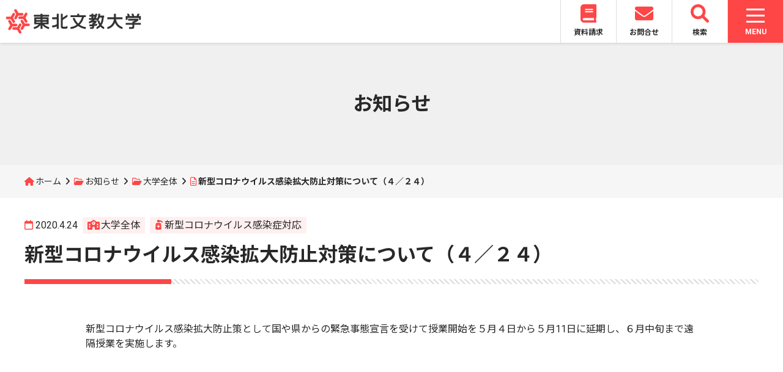

--- FILE ---
content_type: text/html; charset=UTF-8
request_url: https://www.t-bunkyo.ac.jp/topics/college/2020/04/post_324/
body_size: 49923
content:
<!DOCTYPE html>
<html lang="ja">
<head>
	<meta charset="UTF-8">
	<meta name="viewport" content="width=device-width, initial-scale=1">
	<title>新型コロナウイルス感染拡大防止対策について（４／２４） | 東北文教大学</title>
	<link rel="stylesheet" href="https://fonts.googleapis.com/css2?family=Noto+Sans+JP:wght@400;700&family=Roboto:wght@400;700">
	<link rel="stylesheet" href="https://www.t-bunkyo.ac.jp/wp/wp-content/themes/tohoku_bunkyo/css/fontawesome.min.css">
	<link rel="stylesheet" href="https://www.t-bunkyo.ac.jp/wp/wp-content/themes/tohoku_bunkyo/css/solid.min.css">
	<link rel="stylesheet" href="https://www.t-bunkyo.ac.jp/wp/wp-content/themes/tohoku_bunkyo/css/brands.min.css">
	<link rel="stylesheet" href="https://www.t-bunkyo.ac.jp/wp/wp-content/themes/tohoku_bunkyo/css/v5-font-face.min.css">
	<link rel="stylesheet" href="https://www.t-bunkyo.ac.jp/wp/wp-content/themes/tohoku_bunkyo/css/slick.css">
	<link rel="stylesheet" href="https://www.t-bunkyo.ac.jp/wp/wp-content/themes/tohoku_bunkyo/css/slick-theme.css">
	<link rel="stylesheet" href="https://www.t-bunkyo.ac.jp/wp/wp-content/themes/tohoku_bunkyo/css/inherit.css">
	<link rel="stylesheet" href="https://www.t-bunkyo.ac.jp/wp/wp-content/themes/tohoku_bunkyo/style.css?20241001">
	<link rel="shortcut icon" href="https://www.t-bunkyo.ac.jp/wp/wp-content/themes/tohoku_bunkyo/img/favicon.ico"/>
		<meta name='robots' content='max-image-preview:large' />
<link rel="alternate" title="oEmbed (JSON)" type="application/json+oembed" href="https://www.t-bunkyo.ac.jp/wp-json/oembed/1.0/embed?url=https%3A%2F%2Fwww.t-bunkyo.ac.jp%2Ftopics%2Fcollege%2F2020%2F04%2Fpost_324%2F" />
<link rel="alternate" title="oEmbed (XML)" type="text/xml+oembed" href="https://www.t-bunkyo.ac.jp/wp-json/oembed/1.0/embed?url=https%3A%2F%2Fwww.t-bunkyo.ac.jp%2Ftopics%2Fcollege%2F2020%2F04%2Fpost_324%2F&#038;format=xml" />
<style id='wp-img-auto-sizes-contain-inline-css' type='text/css'>
img:is([sizes=auto i],[sizes^="auto," i]){contain-intrinsic-size:3000px 1500px}
/*# sourceURL=wp-img-auto-sizes-contain-inline-css */
</style>
<style id='wp-emoji-styles-inline-css' type='text/css'>

	img.wp-smiley, img.emoji {
		display: inline !important;
		border: none !important;
		box-shadow: none !important;
		height: 1em !important;
		width: 1em !important;
		margin: 0 0.07em !important;
		vertical-align: -0.1em !important;
		background: none !important;
		padding: 0 !important;
	}
/*# sourceURL=wp-emoji-styles-inline-css */
</style>
<style id='wp-block-library-inline-css' type='text/css'>
:root{--wp-block-synced-color:#7a00df;--wp-block-synced-color--rgb:122,0,223;--wp-bound-block-color:var(--wp-block-synced-color);--wp-editor-canvas-background:#ddd;--wp-admin-theme-color:#007cba;--wp-admin-theme-color--rgb:0,124,186;--wp-admin-theme-color-darker-10:#006ba1;--wp-admin-theme-color-darker-10--rgb:0,107,160.5;--wp-admin-theme-color-darker-20:#005a87;--wp-admin-theme-color-darker-20--rgb:0,90,135;--wp-admin-border-width-focus:2px}@media (min-resolution:192dpi){:root{--wp-admin-border-width-focus:1.5px}}.wp-element-button{cursor:pointer}:root .has-very-light-gray-background-color{background-color:#eee}:root .has-very-dark-gray-background-color{background-color:#313131}:root .has-very-light-gray-color{color:#eee}:root .has-very-dark-gray-color{color:#313131}:root .has-vivid-green-cyan-to-vivid-cyan-blue-gradient-background{background:linear-gradient(135deg,#00d084,#0693e3)}:root .has-purple-crush-gradient-background{background:linear-gradient(135deg,#34e2e4,#4721fb 50%,#ab1dfe)}:root .has-hazy-dawn-gradient-background{background:linear-gradient(135deg,#faaca8,#dad0ec)}:root .has-subdued-olive-gradient-background{background:linear-gradient(135deg,#fafae1,#67a671)}:root .has-atomic-cream-gradient-background{background:linear-gradient(135deg,#fdd79a,#004a59)}:root .has-nightshade-gradient-background{background:linear-gradient(135deg,#330968,#31cdcf)}:root .has-midnight-gradient-background{background:linear-gradient(135deg,#020381,#2874fc)}:root{--wp--preset--font-size--normal:16px;--wp--preset--font-size--huge:42px}.has-regular-font-size{font-size:1em}.has-larger-font-size{font-size:2.625em}.has-normal-font-size{font-size:var(--wp--preset--font-size--normal)}.has-huge-font-size{font-size:var(--wp--preset--font-size--huge)}.has-text-align-center{text-align:center}.has-text-align-left{text-align:left}.has-text-align-right{text-align:right}.has-fit-text{white-space:nowrap!important}#end-resizable-editor-section{display:none}.aligncenter{clear:both}.items-justified-left{justify-content:flex-start}.items-justified-center{justify-content:center}.items-justified-right{justify-content:flex-end}.items-justified-space-between{justify-content:space-between}.screen-reader-text{border:0;clip-path:inset(50%);height:1px;margin:-1px;overflow:hidden;padding:0;position:absolute;width:1px;word-wrap:normal!important}.screen-reader-text:focus{background-color:#ddd;clip-path:none;color:#444;display:block;font-size:1em;height:auto;left:5px;line-height:normal;padding:15px 23px 14px;text-decoration:none;top:5px;width:auto;z-index:100000}html :where(.has-border-color){border-style:solid}html :where([style*=border-top-color]){border-top-style:solid}html :where([style*=border-right-color]){border-right-style:solid}html :where([style*=border-bottom-color]){border-bottom-style:solid}html :where([style*=border-left-color]){border-left-style:solid}html :where([style*=border-width]){border-style:solid}html :where([style*=border-top-width]){border-top-style:solid}html :where([style*=border-right-width]){border-right-style:solid}html :where([style*=border-bottom-width]){border-bottom-style:solid}html :where([style*=border-left-width]){border-left-style:solid}html :where(img[class*=wp-image-]){height:auto;max-width:100%}:where(figure){margin:0 0 1em}html :where(.is-position-sticky){--wp-admin--admin-bar--position-offset:var(--wp-admin--admin-bar--height,0px)}@media screen and (max-width:600px){html :where(.is-position-sticky){--wp-admin--admin-bar--position-offset:0px}}

/*# sourceURL=wp-block-library-inline-css */
</style><style id='global-styles-inline-css' type='text/css'>
:root{--wp--preset--aspect-ratio--square: 1;--wp--preset--aspect-ratio--4-3: 4/3;--wp--preset--aspect-ratio--3-4: 3/4;--wp--preset--aspect-ratio--3-2: 3/2;--wp--preset--aspect-ratio--2-3: 2/3;--wp--preset--aspect-ratio--16-9: 16/9;--wp--preset--aspect-ratio--9-16: 9/16;--wp--preset--color--black: #000000;--wp--preset--color--cyan-bluish-gray: #abb8c3;--wp--preset--color--white: #ffffff;--wp--preset--color--pale-pink: #f78da7;--wp--preset--color--vivid-red: #cf2e2e;--wp--preset--color--luminous-vivid-orange: #ff6900;--wp--preset--color--luminous-vivid-amber: #fcb900;--wp--preset--color--light-green-cyan: #7bdcb5;--wp--preset--color--vivid-green-cyan: #00d084;--wp--preset--color--pale-cyan-blue: #8ed1fc;--wp--preset--color--vivid-cyan-blue: #0693e3;--wp--preset--color--vivid-purple: #9b51e0;--wp--preset--gradient--vivid-cyan-blue-to-vivid-purple: linear-gradient(135deg,rgb(6,147,227) 0%,rgb(155,81,224) 100%);--wp--preset--gradient--light-green-cyan-to-vivid-green-cyan: linear-gradient(135deg,rgb(122,220,180) 0%,rgb(0,208,130) 100%);--wp--preset--gradient--luminous-vivid-amber-to-luminous-vivid-orange: linear-gradient(135deg,rgb(252,185,0) 0%,rgb(255,105,0) 100%);--wp--preset--gradient--luminous-vivid-orange-to-vivid-red: linear-gradient(135deg,rgb(255,105,0) 0%,rgb(207,46,46) 100%);--wp--preset--gradient--very-light-gray-to-cyan-bluish-gray: linear-gradient(135deg,rgb(238,238,238) 0%,rgb(169,184,195) 100%);--wp--preset--gradient--cool-to-warm-spectrum: linear-gradient(135deg,rgb(74,234,220) 0%,rgb(151,120,209) 20%,rgb(207,42,186) 40%,rgb(238,44,130) 60%,rgb(251,105,98) 80%,rgb(254,248,76) 100%);--wp--preset--gradient--blush-light-purple: linear-gradient(135deg,rgb(255,206,236) 0%,rgb(152,150,240) 100%);--wp--preset--gradient--blush-bordeaux: linear-gradient(135deg,rgb(254,205,165) 0%,rgb(254,45,45) 50%,rgb(107,0,62) 100%);--wp--preset--gradient--luminous-dusk: linear-gradient(135deg,rgb(255,203,112) 0%,rgb(199,81,192) 50%,rgb(65,88,208) 100%);--wp--preset--gradient--pale-ocean: linear-gradient(135deg,rgb(255,245,203) 0%,rgb(182,227,212) 50%,rgb(51,167,181) 100%);--wp--preset--gradient--electric-grass: linear-gradient(135deg,rgb(202,248,128) 0%,rgb(113,206,126) 100%);--wp--preset--gradient--midnight: linear-gradient(135deg,rgb(2,3,129) 0%,rgb(40,116,252) 100%);--wp--preset--font-size--small: 13px;--wp--preset--font-size--medium: 20px;--wp--preset--font-size--large: 36px;--wp--preset--font-size--x-large: 42px;--wp--preset--spacing--20: 0.44rem;--wp--preset--spacing--30: 0.67rem;--wp--preset--spacing--40: 1rem;--wp--preset--spacing--50: 1.5rem;--wp--preset--spacing--60: 2.25rem;--wp--preset--spacing--70: 3.38rem;--wp--preset--spacing--80: 5.06rem;--wp--preset--shadow--natural: 6px 6px 9px rgba(0, 0, 0, 0.2);--wp--preset--shadow--deep: 12px 12px 50px rgba(0, 0, 0, 0.4);--wp--preset--shadow--sharp: 6px 6px 0px rgba(0, 0, 0, 0.2);--wp--preset--shadow--outlined: 6px 6px 0px -3px rgb(255, 255, 255), 6px 6px rgb(0, 0, 0);--wp--preset--shadow--crisp: 6px 6px 0px rgb(0, 0, 0);}:where(.is-layout-flex){gap: 0.5em;}:where(.is-layout-grid){gap: 0.5em;}body .is-layout-flex{display: flex;}.is-layout-flex{flex-wrap: wrap;align-items: center;}.is-layout-flex > :is(*, div){margin: 0;}body .is-layout-grid{display: grid;}.is-layout-grid > :is(*, div){margin: 0;}:where(.wp-block-columns.is-layout-flex){gap: 2em;}:where(.wp-block-columns.is-layout-grid){gap: 2em;}:where(.wp-block-post-template.is-layout-flex){gap: 1.25em;}:where(.wp-block-post-template.is-layout-grid){gap: 1.25em;}.has-black-color{color: var(--wp--preset--color--black) !important;}.has-cyan-bluish-gray-color{color: var(--wp--preset--color--cyan-bluish-gray) !important;}.has-white-color{color: var(--wp--preset--color--white) !important;}.has-pale-pink-color{color: var(--wp--preset--color--pale-pink) !important;}.has-vivid-red-color{color: var(--wp--preset--color--vivid-red) !important;}.has-luminous-vivid-orange-color{color: var(--wp--preset--color--luminous-vivid-orange) !important;}.has-luminous-vivid-amber-color{color: var(--wp--preset--color--luminous-vivid-amber) !important;}.has-light-green-cyan-color{color: var(--wp--preset--color--light-green-cyan) !important;}.has-vivid-green-cyan-color{color: var(--wp--preset--color--vivid-green-cyan) !important;}.has-pale-cyan-blue-color{color: var(--wp--preset--color--pale-cyan-blue) !important;}.has-vivid-cyan-blue-color{color: var(--wp--preset--color--vivid-cyan-blue) !important;}.has-vivid-purple-color{color: var(--wp--preset--color--vivid-purple) !important;}.has-black-background-color{background-color: var(--wp--preset--color--black) !important;}.has-cyan-bluish-gray-background-color{background-color: var(--wp--preset--color--cyan-bluish-gray) !important;}.has-white-background-color{background-color: var(--wp--preset--color--white) !important;}.has-pale-pink-background-color{background-color: var(--wp--preset--color--pale-pink) !important;}.has-vivid-red-background-color{background-color: var(--wp--preset--color--vivid-red) !important;}.has-luminous-vivid-orange-background-color{background-color: var(--wp--preset--color--luminous-vivid-orange) !important;}.has-luminous-vivid-amber-background-color{background-color: var(--wp--preset--color--luminous-vivid-amber) !important;}.has-light-green-cyan-background-color{background-color: var(--wp--preset--color--light-green-cyan) !important;}.has-vivid-green-cyan-background-color{background-color: var(--wp--preset--color--vivid-green-cyan) !important;}.has-pale-cyan-blue-background-color{background-color: var(--wp--preset--color--pale-cyan-blue) !important;}.has-vivid-cyan-blue-background-color{background-color: var(--wp--preset--color--vivid-cyan-blue) !important;}.has-vivid-purple-background-color{background-color: var(--wp--preset--color--vivid-purple) !important;}.has-black-border-color{border-color: var(--wp--preset--color--black) !important;}.has-cyan-bluish-gray-border-color{border-color: var(--wp--preset--color--cyan-bluish-gray) !important;}.has-white-border-color{border-color: var(--wp--preset--color--white) !important;}.has-pale-pink-border-color{border-color: var(--wp--preset--color--pale-pink) !important;}.has-vivid-red-border-color{border-color: var(--wp--preset--color--vivid-red) !important;}.has-luminous-vivid-orange-border-color{border-color: var(--wp--preset--color--luminous-vivid-orange) !important;}.has-luminous-vivid-amber-border-color{border-color: var(--wp--preset--color--luminous-vivid-amber) !important;}.has-light-green-cyan-border-color{border-color: var(--wp--preset--color--light-green-cyan) !important;}.has-vivid-green-cyan-border-color{border-color: var(--wp--preset--color--vivid-green-cyan) !important;}.has-pale-cyan-blue-border-color{border-color: var(--wp--preset--color--pale-cyan-blue) !important;}.has-vivid-cyan-blue-border-color{border-color: var(--wp--preset--color--vivid-cyan-blue) !important;}.has-vivid-purple-border-color{border-color: var(--wp--preset--color--vivid-purple) !important;}.has-vivid-cyan-blue-to-vivid-purple-gradient-background{background: var(--wp--preset--gradient--vivid-cyan-blue-to-vivid-purple) !important;}.has-light-green-cyan-to-vivid-green-cyan-gradient-background{background: var(--wp--preset--gradient--light-green-cyan-to-vivid-green-cyan) !important;}.has-luminous-vivid-amber-to-luminous-vivid-orange-gradient-background{background: var(--wp--preset--gradient--luminous-vivid-amber-to-luminous-vivid-orange) !important;}.has-luminous-vivid-orange-to-vivid-red-gradient-background{background: var(--wp--preset--gradient--luminous-vivid-orange-to-vivid-red) !important;}.has-very-light-gray-to-cyan-bluish-gray-gradient-background{background: var(--wp--preset--gradient--very-light-gray-to-cyan-bluish-gray) !important;}.has-cool-to-warm-spectrum-gradient-background{background: var(--wp--preset--gradient--cool-to-warm-spectrum) !important;}.has-blush-light-purple-gradient-background{background: var(--wp--preset--gradient--blush-light-purple) !important;}.has-blush-bordeaux-gradient-background{background: var(--wp--preset--gradient--blush-bordeaux) !important;}.has-luminous-dusk-gradient-background{background: var(--wp--preset--gradient--luminous-dusk) !important;}.has-pale-ocean-gradient-background{background: var(--wp--preset--gradient--pale-ocean) !important;}.has-electric-grass-gradient-background{background: var(--wp--preset--gradient--electric-grass) !important;}.has-midnight-gradient-background{background: var(--wp--preset--gradient--midnight) !important;}.has-small-font-size{font-size: var(--wp--preset--font-size--small) !important;}.has-medium-font-size{font-size: var(--wp--preset--font-size--medium) !important;}.has-large-font-size{font-size: var(--wp--preset--font-size--large) !important;}.has-x-large-font-size{font-size: var(--wp--preset--font-size--x-large) !important;}
/*# sourceURL=global-styles-inline-css */
</style>

<style id='classic-theme-styles-inline-css' type='text/css'>
/*! This file is auto-generated */
.wp-block-button__link{color:#fff;background-color:#32373c;border-radius:9999px;box-shadow:none;text-decoration:none;padding:calc(.667em + 2px) calc(1.333em + 2px);font-size:1.125em}.wp-block-file__button{background:#32373c;color:#fff;text-decoration:none}
/*# sourceURL=/wp-includes/css/classic-themes.min.css */
</style>
<script type="text/javascript" src="https://www.t-bunkyo.ac.jp/wp/wp-includes/js/jquery/jquery.min.js?ver=3.7.1" id="jquery-core-js"></script>
<script type="text/javascript" src="https://www.t-bunkyo.ac.jp/wp/wp-includes/js/jquery/jquery-migrate.min.js?ver=3.4.1" id="jquery-migrate-js"></script>
<link rel="https://api.w.org/" href="https://www.t-bunkyo.ac.jp/wp-json/" /><link rel="alternate" title="JSON" type="application/json" href="https://www.t-bunkyo.ac.jp/wp-json/wp/v2/posts/2183" /><link rel="EditURI" type="application/rsd+xml" title="RSD" href="https://www.t-bunkyo.ac.jp/wp/xmlrpc.php?rsd" />
<meta name="generator" content="WordPress 6.9" />
<link rel="canonical" href="https://www.t-bunkyo.ac.jp/topics/college/2020/04/post_324/" />
<link rel='shortlink' href='https://www.t-bunkyo.ac.jp/?p=2183' />
</head>
<body class="wp-singular post-template-default single single-post postid-2183 single-format-standard wp-theme-tohoku_bunkyo">
	<header class="site_header">
		<h1 id="logo">
		<a href="https://www.t-bunkyo.ac.jp">
			<img src="https://www.t-bunkyo.ac.jp/wp/wp-content/themes/tohoku_bunkyo/img/logo.svg">
		</a>
		</h1>
		<nav class="frequent_nav">
		<ul>
			<li><a href="https://entry.s-axol.jp/t-bunkyo/step1?ef=1"><svg aria-hidden="true" focusable="false" data-prefix="fas" data-icon="book" class="svg-inline--fa fa-book fa-w-14" role="img" xmlns="http://www.w3.org/2000/svg" viewBox="0 0 448 512"><path fill="currentColor" d="M448 360V24c0-13.3-10.7-24-24-24H96C43 0 0 43 0 96v320c0 53 43 96 96 96h328c13.3 0 24-10.7 24-24v-16c0-7.5-3.5-14.3-8.9-18.7-4.2-15.4-4.2-59.3 0-74.7 5.4-4.3 8.9-11.1 8.9-18.6zM128 134c0-3.3 2.7-6 6-6h212c3.3 0 6 2.7 6 6v20c0 3.3-2.7 6-6 6H134c-3.3 0-6-2.7-6-6v-20zm0 64c0-3.3 2.7-6 6-6h212c3.3 0 6 2.7 6 6v20c0 3.3-2.7 6-6 6H134c-3.3 0-6-2.7-6-6v-20zm253.4 250H96c-17.7 0-32-14.3-32-32 0-17.6 14.4-32 32-32h285.4c-1.9 17.1-1.9 46.9 0 64z"></path></svg><br>資料請求</a></li>
			<li><a href="https://www.t-bunkyo.ac.jp/contact/"><svg aria-hidden="true" focusable="false" data-prefix="fas" data-icon="envelope" class="svg-inline--fa fa-envelope fa-w-16" role="img" xmlns="http://www.w3.org/2000/svg" viewBox="0 0 512 512"><path fill="currentColor" d="M502.3 190.8c3.9-3.1 9.7-.2 9.7 4.7V400c0 26.5-21.5 48-48 48H48c-26.5 0-48-21.5-48-48V195.6c0-5 5.7-7.8 9.7-4.7 22.4 17.4 52.1 39.5 154.1 113.6 21.1 15.4 56.7 47.8 92.2 47.6 35.7.3 72-32.8 92.3-47.6 102-74.1 131.6-96.3 154-113.7zM256 320c23.2.4 56.6-29.2 73.4-41.4 132.7-96.3 142.8-104.7 173.4-128.7 5.8-4.5 9.2-11.5 9.2-18.9v-19c0-26.5-21.5-48-48-48H48C21.5 64 0 85.5 0 112v19c0 7.4 3.4 14.3 9.2 18.9 30.6 23.9 40.7 32.4 173.4 128.7 16.8 12.2 50.2 41.8 73.4 41.4z"></path></svg><br>お問合せ</a></li>
			<li id="search_button"><a><svg xmlns="http://www.w3.org/2000/svg" viewBox="0 0 512 512"><path fill="currentColor" d="M500.3 443.7l-119.7-119.7c27.22-40.41 40.65-90.9 33.46-144.7C401.8 87.79 326.8 13.32 235.2 1.723C99.01-15.51-15.51 99.01 1.724 235.2c11.6 91.64 86.08 166.7 177.6 178.9c53.8 7.189 104.3-6.236 144.7-33.46l119.7 119.7c15.62 15.62 40.95 15.62 56.57 0C515.9 484.7 515.9 459.3 500.3 443.7zM79.1 208c0-70.58 57.42-128 128-128s128 57.42 128 128c0 70.58-57.42 128-128 128S79.1 278.6 79.1 208z"></path></svg><br>検索</a></li>
		</ul>
		</nav>
		<nav class="global_nav">
		<div id="nav_toggle">
	<div>
		<span class="nav_toggle_bar"> </span>
		<span class="nav_toggle_bar"> </span>
		<span class="nav_toggle_bar"> </span>
	</div>
	<p class="nav_toggle_text menu">MENU</p>
	<p class="nav_toggle_text close">CLOSE</p>
</div>
<div class="global_nav_back"></div>
<div class="global_nav_box">
	<div class="nav_box_first">
		<ul class="global_nav_contents">
			<li>
				<a href="https://www.t-bunkyo.ac.jp/topics/">お知らせ</a>
			</li>
			<li>
				<a href="https://www.t-bunkyo.ac.jp/aboutus/">大学紹介</a>
				<div class="sub_nav_box">
					<p class="sub_nav_title">大学紹介</p>
					<ul class="sub_nav">
						<li><a href="https://www.t-bunkyo.ac.jp/aboutus/principle/">大学の理念</a></li>
						<li><a href="https://www.t-bunkyo.ac.jp/aboutus/overview/">大学の概要</a></li>
						<li><a href="https://www.t-bunkyo.ac.jp/aboutus/public-relations/">大学広報</a></li>
						<li><a href="https://www.t-bunkyo.ac.jp/aboutus/disclosure/">情報公開</a></li>
						<li><a href="https://www.t-bunkyo.ac.jp/aboutus/access/">アクセス</a></li>
					</ul>
				</div>
			</li>
			<li>
				<a href="https://www.t-bunkyo.ac.jp/departments/">学部・学科紹介</a>
				<div class="sub_nav_box">
					<p class="sub_nav_title">学部・学科紹介</p>
					<ul class="sub_nav">
						<li><a href="https://www.t-bunkyo.ac.jp/departments/kodomokyoiku/">子ども教育学科</a></li>
						<li><a href="https://www.t-bunkyo.ac.jp/departments/kankei/">人間関係学科</a></li>
						<li><a href="https://www.t-bunkyo.ac.jp/departments/kodomo/">子ども学科</a></li>
						<li><a href="https://www.t-bunkyo.ac.jp/departments/fukushi/">現代福祉学科</a></li>
						<li><a href="https://www.t-bunkyo.ac.jp/departments/ryugakusei/">留学生別科</a></li>
					</ul>
				</div>
			</li>
			<li>
				<a href="https://www.t-bunkyo.ac.jp/admissions/">入試情報</a>
				<div class="sub_nav_box">
					<p class="sub_nav_title">入試情報</p>
					<ul class="sub_nav">
						<li><a href="https://www.t-bunkyo.ac.jp/admissions/nyushi/">入試項目</a></li>
						<li><a href="https://www.t-bunkyo.ac.jp/admissions/documents/">学生募集要項</a></li>
						<li><a href="https://www.t-bunkyo.ac.jp/admissions/gouhi/">合否案内</a></li>
						<li><a href="https://www.t-bunkyo.ac.jp/admissions/qanda/">入試Q&A</a></li>
						<li><a href="https://www.t-bunkyo.ac.jp/admissions/data/">前年度入試データ</a></li>
						<li><a href="https://www.t-bunkyo.ac.jp/admissions/opencampus/">オープンキャンパス</a></li>
						<li><a href="https://www.t-bunkyo.ac.jp/admissions/guidance/">進学相談会</a></li>
					</ul>
				</div>
			</li>
			<li>
				<a href="https://www.t-bunkyo.ac.jp/campuslife/">キャンパスライフ</a>
				<div class="sub_nav_box">
					<p class="sub_nav_title">キャンパスライフ</p>
					<ul class="sub_nav">
						<li><a href="https://www.t-bunkyo.ac.jp/campuslife/calendar/">キャンパスカレンダー</a></li>
						<li><a href="https://www.t-bunkyo.ac.jp/campuslife/campus/">施設・設備</a></li>
						<li><a href="https://tourmkr.com/F1m2fsMrU5/" target="_blank" rel="noopener noreferrer">キャンパスマップ360度パノラマビュー</a></li>
						<li><a href="https://www.t-bunkyo.ac.jp/campuslife/arekore/">学生生活支援</a></li>
						<li><a href="https://www.t-bunkyo.ac.jp/campuslife/club/">部活・サークル活動</a></li>
						<li><a href="https://www.t-bunkyo.ac.jp/campuslife/tuition/">学費</a></li>
						<li><a href="https://www.t-bunkyo.ac.jp/campuslife/scholarship/">奨学金制度</a></li>
					</ul>
				</div>
			</li>
			<li>
				<a href="https://www.t-bunkyo.ac.jp/career/">進路・就職</a>
				<div class="sub_nav_box">
					<p class="sub_nav_title">進路・就職</p>
					<ul class="sub_nav">
						<li><a href="https://www.t-bunkyo.ac.jp/career/support/">進路支援</a></li>
						<li><a href="https://www.t-bunkyo.ac.jp/career/graduate/">社会で活躍する卒業生</a></li>
						<li><a href="https://www.t-bunkyo.ac.jp/career/recruit/">求人票受付</a></li>
					</ul>
				</div>
			</li>
			<li>
				<a href="https://www.t-bunkyo.ac.jp/international/">国際交流・留学</a>
				<div class="sub_nav_box">
					<p class="sub_nav_title">国際交流・留学</p>
					<ul class="sub_nav">
						<li><a href="https://www.t-bunkyo.ac.jp/international/intl-center/">国際交流</a></li>
						<li><a href="https://www.t-bunkyo.ac.jp/international/ryugaku/">留学情報</a></li>
						<li><a href="https://www.t-bunkyo.ac.jp/international/partner/">海外協定締結校</a></li>
					</ul>
				</div>
			</li>
			<li>
				<a href="https://www.t-bunkyo.ac.jp/cooperation/">地域連携</a>
				<div class="sub_nav_box">
					<p class="sub_nav_title">地域連携</p>
					<ul class="sub_nav">
						<li><a href="https://www.t-bunkyo.ac.jp/cooperation/off-campus/">出張講座</a></li>
						<li><a href="https://www.t-bunkyo.ac.jp/cooperation/tour/">大学見学</a></li>
						<li><a href="https://www.t-bunkyo.ac.jp/cooperation/open-lecture/">公開講座</a></li>
						<li><a href="https://www.t-bunkyo.ac.jp/cooperation/kaigo-pr/">福祉・介護PR事業</a></li>
						<li><a href="https://www.t-bunkyo.ac.jp/cooperation/extension-programs/">各種講習会</a></li>
						<li><a href="https://www.t-bunkyo.ac.jp/cooperation/seika/">麦芽糖試験紙・ショ糖試験紙の配布</a></li>
					</ul>
				</div>
			</li>
			<li>
				<a href="https://www.t-bunkyo.ac.jp/library/">附属図書館</a>
			</li>
		</ul>
		<ul class="visitor_nav">
			<li><a href="https://www.t-bunkyo.ac.jp/visitor/examinees/">受験生の方</a></li>
			<li><a href="https://www.t-bunkyo.ac.jp/visitor/students/">在学生の方</a></li>
			<li><a href="https://www.t-bunkyo.ac.jp/visitor/parents/">保護者の方</a></li>
			<li><a href="https://www.t-bunkyo.ac.jp/visitor/graduates/">卒業生の方</a></li>
			<li><a href="https://www.t-bunkyo.ac.jp/visitor/residents/">地域・企業の方</a></li>
		</ul>
	</div>
</div>
<div class="sp_global_nav_box">
	<ul class="sp_global_nav_contents">
		<li>
			<nav class="sp_sns_link">
				<ul>
					<li><a href="https://instagram.com/tohokubunkyocollege?r=nametag" target="_blank" rel="noopener noreferrer"><i class="fa-brands fa-instagram"></i></a></li>
					<li><a href="https://page.line.me/kbd4754j?openQrModal=true" target="_blank" rel="noopener noreferrer"><i class="fa-brands fa-line"></i></a></li>
					<li><a href="https://x.com/tohoku_bunkyo" target="_blank" rel="noopener noreferrer"><i class="fa-brands fa-x-twitter"></i></a></li>
					<li><a href="https://www.youtube.com/channel/UC1vZxUIn97ezlWubhT_VeLA" target="_blank" rel="noopener noreferrer"><i class="fa-brands fa-youtube"></i></a></li>
				</ul>
			</nav>
		</li>
		<li>
			<div class="sp_global_nav_title">
				<a href="https://www.t-bunkyo.ac.jp/topics/">お知らせ</a>
			</div>
		</li>
		<li>
			<div class="sp_global_nav_title">
				<a href="https://www.t-bunkyo.ac.jp/aboutus/">大学紹介</a>
				<div class="switch_icon">
					<span class="switch_icon_bar"> </span>
					<span class="switch_icon_bar"> </span>
				</div>
			</div>
			<ul class="sp_sub_nav">
				<li><a href="https://www.t-bunkyo.ac.jp/aboutus/principle/">大学の理念</a></li>
				<li><a href="https://www.t-bunkyo.ac.jp/aboutus/overview/">大学の概要</a></li>
				<li><a href="https://www.t-bunkyo.ac.jp/aboutus/public-relations/">大学広報</a></li>
				<li><a href="https://www.t-bunkyo.ac.jp/aboutus/disclosure/">情報公開</a></li>
				<li><a href="https://www.t-bunkyo.ac.jp/aboutus/access/">アクセス</a></li>
			</ul>
		</li>
		<li>
			<div class="sp_global_nav_title">
				<a href="https://www.t-bunkyo.ac.jp/departments/">学部・学科紹介</a>
				<div class="switch_icon">
					<div>
						<span class="switch_icon_bar"> </span>
						<span class="switch_icon_bar"> </span>
					</div>
				</div>
			</div>
			<ul class="sp_sub_nav">
				<li><a href="https://www.t-bunkyo.ac.jp/departments/kodomokyoiku/">子ども教育学科</a></li>
				<li><a href="https://www.t-bunkyo.ac.jp/departments/kankei/">人間関係学科</a></li>
				<li><a href="https://www.t-bunkyo.ac.jp/departments/kodomo/">子ども学科</a></li>
				<li><a href="https://www.t-bunkyo.ac.jp/departments/fukushi/">現代福祉学科</a></li>
				<li><a href="https://www.t-bunkyo.ac.jp/departments/ryugakusei/">留学生別科</a></li>
			</ul>
		</li>
		<li>
			<div class="sp_global_nav_title">
				<a href="https://www.t-bunkyo.ac.jp/admissions/">入試情報</a>
				<div class="switch_icon">
					<div>
						<span class="switch_icon_bar"> </span>
						<span class="switch_icon_bar"> </span>
					</div>
				</div>
			</div>
			<ul class="sp_sub_nav">
				<li><a href="https://www.t-bunkyo.ac.jp/admissions/nyushi/">入試項目</a></li>
				<li><a href="https://www.t-bunkyo.ac.jp/admissions/documents/">学生募集要項</a></li>
				<li><a href="https://www.t-bunkyo.ac.jp/admissions/gouhi/">合否案内</a></li>
				<li><a href="https://www.t-bunkyo.ac.jp/admissions/qanda/">入試Q&A</a></li>
				<li><a href="https://www.t-bunkyo.ac.jp/admissions/data/">前年度入試データ</a></li>
				<li><a href="https://www.t-bunkyo.ac.jp/admissions/opencampus/">オープンキャンパス</a></li>
				<li><a href="https://www.t-bunkyo.ac.jp/admissions/guidance/">進学相談会</a></li>
			</ul>
		</li>
		<li>
			<div class="sp_global_nav_title">
				<a href="https://www.t-bunkyo.ac.jp/campuslife/">キャンパスライフ</a>
				<div class="switch_icon">
					<div>
						<span class="switch_icon_bar"> </span>
						<span class="switch_icon_bar"> </span>
					</div>
				</div>
			</div>
			<ul class="sp_sub_nav">
				<li><a href="https://www.t-bunkyo.ac.jp/campuslife/calendar/">キャンパスカレンダー</a></li>
				<li><a href="https://www.t-bunkyo.ac.jp/campuslife/campus/">施設・設備</a></li>
				<li><a href="https://tourmkr.com/F1m2fsMrU5/" target="_blank" rel="noopener noreferrer">キャンパスマップ360度パノラマビュー</a></li>
				<li><a href="https://www.t-bunkyo.ac.jp/campuslife/arekore/">学生生活支援</a></li>
				<li><a href="https://www.t-bunkyo.ac.jp/campuslife/club/">部活・サークル活動</a></li>
				<li><a href="https://www.t-bunkyo.ac.jp/campuslife/tuition/">学費</a></li>
				<li><a href="https://www.t-bunkyo.ac.jp/campuslife/scholarship/">奨学金制度</a></li>
			</ul>
		</li>
		<li>
			<div class="sp_global_nav_title">
				<a href="https://www.t-bunkyo.ac.jp/career/">進路・就職</a>
				<div class="switch_icon">
					<div>
						<span class="switch_icon_bar"> </span>
						<span class="switch_icon_bar"> </span>
					</div>
				</div>
			</div>
			<ul class="sp_sub_nav">
				<li><a href="https://www.t-bunkyo.ac.jp/career/support/">進路支援</a></li>
				<li><a href="https://www.t-bunkyo.ac.jp/career/graduate/">社会で活躍する卒業生</a></li>
				<li><a href="https://www.t-bunkyo.ac.jp/career/recruit/">求人票受付</a></li>
			</ul>
		</li>
		<li>
			<div class="sp_global_nav_title">
				<a href="https://www.t-bunkyo.ac.jp/international/">国際交流・留学</a>
				<div class="switch_icon">
					<div>
						<span class="switch_icon_bar"> </span>
						<span class="switch_icon_bar"> </span>
					</div>
				</div>
			</div>
			<ul class="sp_sub_nav">
				<li><a href="https://www.t-bunkyo.ac.jp/international/intl_center/">国際交流</a></li>
				<li><a href="https://www.t-bunkyo.ac.jp/international/ryugaku/">留学情報</a></li>
				<li><a href="https://www.t-bunkyo.ac.jp/international/partner/">海外協定締結校</a></li>
			</ul>
		</li>
		<li>
			<div class="sp_global_nav_title">
				<a href="https://www.t-bunkyo.ac.jp/cooperation/">地域連携</a>
				<div class="switch_icon">
					<div>
						<span class="switch_icon_bar"> </span>
						<span class="switch_icon_bar"> </span>
					</div>
				</div>
			</div>
			<ul class="sp_sub_nav">
				<li><a href="https://www.t-bunkyo.ac.jp/cooperation/off-campus/">出張講座</a></li>
				<li><a href="https://www.t-bunkyo.ac.jp/cooperation/tour/">大学見学</a></li>
				<li><a href="https://www.t-bunkyo.ac.jp/cooperation/seminar/">公開講座</a></li>
				<li><a href="https://www.t-bunkyo.ac.jp/cooperation/kaigo-pr/">福祉・介護PR事業</a></li>
				<li><a href="https://www.t-bunkyo.ac.jp/cooperation/extension-programs/">各種講習会</a></li>
				<li><a href="https://www.t-bunkyo.ac.jp/cooperation/seika/">麦芽糖試験紙・ショ糖試験紙の配布</a></li>
			</ul>
		</li>
		<li>
			<div class="sp_global_nav_title">
				<a href="https://www.t-bunkyo.ac.jp/library/">附属図書館</a>
			</div>
		</li>
	</ul>
	<ul class="visitor_nav">
		<li><a href="https://www.t-bunkyo.ac.jp/visitor/examinees/">受験生の方</a></li>
		<li><a href="https://www.t-bunkyo.ac.jp/visitor/students/">在学生の方</a></li>
		<li><a href="https://www.t-bunkyo.ac.jp/visitor/parents/">保護者の方</a></li>
		<li><a href="https://www.t-bunkyo.ac.jp/visitor/graduates/">卒業生の方</a></li>
		<li><a href="https://www.t-bunkyo.ac.jp/visitor/residents/">地域・企業の方</a></li>
	</ul>
</div>		</nav>
			<div id="search_box">
				<div class="search_back"></div>
				<form role="search" method="get" id="search_form" class="search_form" action="https://www.t-bunkyo.ac.jp/">
						<input type="search" id="s" name="s" placeholder="検索ワードを入力してください" />
						<button type="submit" id="search_submit" ><i class="fa fa-search"></i></button>
				</form>
			</div>
	</header>
  <main>
        <div class="cat_title">
      <h1>お知らせ</h1>
    </div>
    <nav class="breadcrum">
      <div class="contents">
        <ul><li class="home"><a href="https://www.t-bunkyo.ac.jp/">ホーム</a></li><li class="folder"><a href="https://www.t-bunkyo.ac.jp/./topics/">お知らせ</a></li><li class="folder"><a href="https://www.t-bunkyo.ac.jp/./topics/college/">大学全体</a></li><li class="title">新型コロナウイルス感染拡大防止対策について（４／２４）</li></ul>      </div>
    </nav>
    <article class="entry">
      <div class="contents">
        <div class="entry_meta">
          <time class="entry_time" datetime="2020-04-24">2020.4.24</time>
          <div class="news_cat">
            <a href="https://www.t-bunkyo.ac.jp/./topics/college/" class="college">大学全体</a> <a href="https://www.t-bunkyo.ac.jp/./topics/covid19/" class="covid19">新型コロナウイルス感染症対応</a>          </div>
        </div>
        <h1 class="page_title">新型コロナウイルス感染拡大防止対策について（４／２４）</h1>
        <div class="entry_contents">
          <p>新型コロナウイルス感染拡大防止策として国や県からの緊急事態宣言を受けて授業開始を５月４日から５月11日に延期し、６月中旬まで遠隔授業を実施します。</p>
        </div>
      </div>
    </article>
      </main>
  	<aside class="request">
		<a href="https://entry.s-axol.jp/t-bunkyo/step1?ef=1"><i class="fas fa-book"></i>資料請求はこちらから</a>
	</aside>
	<footer class="site_footer">
		<section class="footer_sns pc_none">
			<nav class="sp_sns_link">
				<ul>
					<li><a href="https://instagram.com/tohokubunkyocollege?r=nametag" target="_blank" rel="noopener noreferrer"><i class="fa-brands fa-instagram"></i></a></li>
					<li><a href="https://page.line.me/kbd4754j?openQrModal=true" target="_blank" rel="noopener noreferrer"><i class="fa-brands fa-line"></i></a></li>
					<li><a href="https://x.com/tohoku_bunkyo" target="_blank" rel="noopener noreferrer"><i class="fa-brands fa-x-twitter"></i></a></li>
					<li><a href="https://www.youtube.com/channel/UC1vZxUIn97ezlWubhT_VeLA" target="_blank" rel="noopener noreferrer"><i class="fa-brands fa-youtube"></i></a></li>
				</ul>
			</nav>
		</section>
		<section class="footer_top">
			<div class="contents">
				<nav>
					<div class="footer_nav">
						<div class="first">
							<h1>
								<a href="https://www.t-bunkyo.ac.jp"><img src="https://www.t-bunkyo.ac.jp/wp/wp-content/themes/tohoku_bunkyo/img/logo.svg"></a>
							</h1>
							<p><i class="fas fa-home fa-fw"></i> 〒990-2316 山形県山形市片谷地515<br><i class="fas fa-phone-alt fa-fw"></i> 023-688-2298（代表）</p>
							<nav class="footer_sns_link">
								<ul>
									<li><a href="https://instagram.com/tohokubunkyocollege?r=nametag" target="_blank" rel="noopener noreferrer"><i class="fa-brands fa-instagram"></i></a></li>
									<li><a href="https://page.line.me/kbd4754j?openQrModal=true" target="_blank" rel="noopener noreferrer"><i class="fa-brands fa-line"></i></a></li>
									<li><a href="https://x.com/tohoku_bunkyo" target="_blank" rel="noopener noreferrer"><i class="fa-brands fa-x-twitter"></i></a></li>
									<li><a href="https://www.youtube.com/channel/UC1vZxUIn97ezlWubhT_VeLA" target="_blank" rel="noopener noreferrer"><i class="fa-brands fa-youtube"></i></a></li>
								</ul>
							</nav>
						</div>
						<div>
							<h2><a href="https://www.t-bunkyo.ac.jp/topics/">お知らせ</a></h2>
							<h2><a href="https://www.t-bunkyo.ac.jp/aboutus/">大学紹介</a></h2>
							<ul>
								<li><a href="https://www.t-bunkyo.ac.jp/aboutus/principle/">大学の理念</a></li>
								<li><a href="https://www.t-bunkyo.ac.jp/aboutus/overview/">大学の概要</a></li>
								<li><a href="https://www.t-bunkyo.ac.jp/aboutus/public-relations/">大学広報</a></li>
								<li><a href="https://www.t-bunkyo.ac.jp/aboutus/disclosure/">情報公開</a></li>
								<li><a href="https://www.t-bunkyo.ac.jp/aboutus/access/">アクセス</a></li>
							</ul>
							<h2><a href="https://www.t-bunkyo.ac.jp/departments/">学部・学科紹介</a></h2>
							<ul>
								<li><a href="https://www.t-bunkyo.ac.jp/departments/kodomokyoiku/">子ども教育学科</a></li>
								<li><a href="https://www.t-bunkyo.ac.jp/departments/kankei/">人間関係学科</a></li>
								<li><a href="https://www.t-bunkyo.ac.jp/departments/kodomo/">子ども学科</a></li>
								<li><a href="https://www.t-bunkyo.ac.jp/departments/fukushi/">現代福祉学科</a></li>
								<li><a href="https://www.t-bunkyo.ac.jp/departments/ryugakusei/">留学生別科</a></li>
							</ul>
						</div>
						<div>
							<h2><a href="https://www.t-bunkyo.ac.jp/admissions/">入試情報</a></h2>
							<ul>
								<li><a href="https://www.t-bunkyo.ac.jp/admissions/nyushi/">入試項目</a></li>
								<li><a href="https://www.t-bunkyo.ac.jp/admissions/documents/">学生募集要項</a></li>
								<li><a href="https://www.t-bunkyo.ac.jp/admissions/gouhi/">合否案内</a></li>
								<li><a href="https://www.t-bunkyo.ac.jp/admissions/qanda/">入試Q&A</a></li>
								<li><a href="https://www.t-bunkyo.ac.jp/admissions/data/">前年度入試データ</a></li>
								<li><a href="https://www.t-bunkyo.ac.jp/admissions/opencampus/">オープンキャンパス</a></li>
								<li><a href="https://www.t-bunkyo.ac.jp/admissions/guidance/">進学相談会</a></li>
							</ul>
							<h2><a href="https://www.t-bunkyo.ac.jp/campuslife/">キャンパスライフ</a></h2>
							<ul>
								<li><a href="https://www.t-bunkyo.ac.jp/campuslife/calendar/">キャンパスカレンダー</a></li>
								<li><a href="https://www.t-bunkyo.ac.jp/campuslife/campus/">施設・設備</a></li>
								<li><a href="https://tourmkr.com/F1m2fsMrU5/" target="_blank" rel="noopener noreferrer">キャンパスマップ360度パノラマビュー</a></li>
								<li><a href="https://www.t-bunkyo.ac.jp/campuslife/arekore/">学生生活支援</a></li>
								<li><a href="https://www.t-bunkyo.ac.jp/campuslife/club/">部活・サークル活動</a></li>
								<li><a href="https://www.t-bunkyo.ac.jp/campuslife/tuition/">学費</a></li>
								<li><a href="https://www.t-bunkyo.ac.jp/campuslife/scholarship/">奨学金制度</a></li>
							</ul>
						</div>
						<div>
							<h2><a href="https://www.t-bunkyo.ac.jp/career/">進路・就職</a></h2>
							<ul>
								<li><a href="https://www.t-bunkyo.ac.jp/career/support/">進路支援</a></li>
								<li><a href="https://www.t-bunkyo.ac.jp/career/graduate/">社会で活躍する卒業生</a></li>
								<li><a href="https://www.t-bunkyo.ac.jp/career/recruit/">求人票受付</a></li>
							</ul>
							<h2><a href="https://www.t-bunkyo.ac.jp/international/">国際交流・留学</a></h2>
							<ul>
								<li><a href="https://www.t-bunkyo.ac.jp/international/intl-center/">国際交流</a></li>
								<li><a href="https://www.t-bunkyo.ac.jp/international/ryugaku/">留学情報</a></li>
								<li><a href="https://www.t-bunkyo.ac.jp/international/partner/">海外協定締結校</a></li>
							</ul>
							<h2><a href="https://www.t-bunkyo.ac.jp/cooperation/">地域連携</a></h2>
							<ul>
								<li><a href="https://www.t-bunkyo.ac.jp/cooperation/off-campus/">出張講座</a></li>
								<li><a href="https://www.t-bunkyo.ac.jp/cooperation/tour/">大学見学</a></li>
								<li><a href="https://www.t-bunkyo.ac.jp/cooperation/open-lecture/">公開講座</a></li>
								<li><a href="https://www.t-bunkyo.ac.jp/cooperation/kaigo-pr/">福祉・介護PR事業</a></li>
								<li><a href="https://www.t-bunkyo.ac.jp/cooperation/extension-programs/">各種講習会</a></li>
								<li><a href="https://www.t-bunkyo.ac.jp/cooperation/seika/">麦芽糖試験紙・ショ糖試験紙の配布</a></li>
							</ul>
							<h2><a href="https://www.t-bunkyo.ac.jp/library/">附属図書館</a></h2>
							<h2>その他</h2>
							<ul>
								<li><a href="https://www.t-bunkyo.ac.jp/privacy/">プライバシーポリシー</a></li>
								<li><a href="https://www.t-bunkyo.ac.jp/legal/">ご利用にあたって</a></li>
							</ul>
						</div>
						<div class="footer_slider">
							<ul>
								            <li>
        <a href="https://bunkyo-tobe.com/">
          <img width="3840" height="1920" src="/wp/wp-content/uploads/2024/05/4a11f9807b099c4017b42e6b4ad26933.png" class="attachment-full size-full" alt="" decoding="async" loading="lazy" srcset="https://www.t-bunkyo.ac.jp/wp/wp-content/uploads/2024/05/4a11f9807b099c4017b42e6b4ad26933.png 3840w, https://www.t-bunkyo.ac.jp/wp/wp-content/uploads/2024/05/4a11f9807b099c4017b42e6b4ad26933-1200x600.png 1200w, https://www.t-bunkyo.ac.jp/wp/wp-content/uploads/2024/05/4a11f9807b099c4017b42e6b4ad26933-600x300.png 600w, https://www.t-bunkyo.ac.jp/wp/wp-content/uploads/2024/05/4a11f9807b099c4017b42e6b4ad26933-768x384.png 768w, https://www.t-bunkyo.ac.jp/wp/wp-content/uploads/2024/05/4a11f9807b099c4017b42e6b4ad26933-1536x768.png 1536w, https://www.t-bunkyo.ac.jp/wp/wp-content/uploads/2024/05/4a11f9807b099c4017b42e6b4ad26933-2048x1024.png 2048w" sizes="auto, (max-width: 3840px) 100vw, 3840px" />        </a>
      </li>
            <li>
        <a href="https://telemail.jp/shingaku/p/shingakusurvey/result.php?code=0076">
          <img width="2560" height="1280" src="/wp/wp-content/uploads/2023/09/sl_result-scaled.jpg" class="attachment-full size-full" alt="東北文教大学に入学を決めた理由" decoding="async" loading="lazy" srcset="https://www.t-bunkyo.ac.jp/wp/wp-content/uploads/2023/09/sl_result-scaled.jpg 2560w, https://www.t-bunkyo.ac.jp/wp/wp-content/uploads/2023/09/sl_result-1200x600.jpg 1200w, https://www.t-bunkyo.ac.jp/wp/wp-content/uploads/2023/09/sl_result-600x300.jpg 600w, https://www.t-bunkyo.ac.jp/wp/wp-content/uploads/2023/09/sl_result-768x384.jpg 768w, https://www.t-bunkyo.ac.jp/wp/wp-content/uploads/2023/09/sl_result-1536x768.jpg 1536w, https://www.t-bunkyo.ac.jp/wp/wp-content/uploads/2023/09/sl_result-2048x1024.jpg 2048w" sizes="auto, (max-width: 2560px) 100vw, 2560px" />        </a>
      </li>
            <li>
        <a href="https://yumenavi.info/portal.aspx?CLGAKOCD=0011b0&amp;p=tbunkyo">
          <img width="2560" height="1280" src="/wp/wp-content/uploads/2023/09/sl_yumenavi-scaled.jpg" class="attachment-full size-full" alt="東北文教大学の教員によるミニ講義" decoding="async" loading="lazy" srcset="https://www.t-bunkyo.ac.jp/wp/wp-content/uploads/2023/09/sl_yumenavi-scaled.jpg 2560w, https://www.t-bunkyo.ac.jp/wp/wp-content/uploads/2023/09/sl_yumenavi-1200x600.jpg 1200w, https://www.t-bunkyo.ac.jp/wp/wp-content/uploads/2023/09/sl_yumenavi-600x300.jpg 600w, https://www.t-bunkyo.ac.jp/wp/wp-content/uploads/2023/09/sl_yumenavi-768x384.jpg 768w, https://www.t-bunkyo.ac.jp/wp/wp-content/uploads/2023/09/sl_yumenavi-1536x768.jpg 1536w, https://www.t-bunkyo.ac.jp/wp/wp-content/uploads/2023/09/sl_yumenavi-2048x1024.jpg 2048w" sizes="auto, (max-width: 2560px) 100vw, 2560px" />        </a>
      </li>
            <li>
        <a href="https://www.d-pam.com/t-bunkyo/2514609/index.html?tm=1#target/page_no=1">
          <img width="3840" height="1920" src="/wp/wp-content/uploads/2023/09/sl_d_pamphlet.png" class="attachment-full size-full" alt="デジタルパンフレット" decoding="async" loading="lazy" srcset="https://www.t-bunkyo.ac.jp/wp/wp-content/uploads/2023/09/sl_d_pamphlet.png 3840w, https://www.t-bunkyo.ac.jp/wp/wp-content/uploads/2023/09/sl_d_pamphlet-1200x600.png 1200w, https://www.t-bunkyo.ac.jp/wp/wp-content/uploads/2023/09/sl_d_pamphlet-600x300.png 600w, https://www.t-bunkyo.ac.jp/wp/wp-content/uploads/2023/09/sl_d_pamphlet-768x384.png 768w, https://www.t-bunkyo.ac.jp/wp/wp-content/uploads/2023/09/sl_d_pamphlet-1536x768.png 1536w, https://www.t-bunkyo.ac.jp/wp/wp-content/uploads/2023/09/sl_d_pamphlet-2048x1024.png 2048w" sizes="auto, (max-width: 3840px) 100vw, 3840px" />        </a>
      </li>
            <li>
        <a href="https://entry.s-axol.jp/t-bunkyo/step1?f=14">
          <img width="8000" height="4000" src="/wp/wp-content/uploads/2024/01/f1bc686ab153ae3e39da64db32fb9468.png" class="attachment-full size-full" alt="" decoding="async" loading="lazy" srcset="https://www.t-bunkyo.ac.jp/wp/wp-content/uploads/2024/01/f1bc686ab153ae3e39da64db32fb9468.png 8000w, https://www.t-bunkyo.ac.jp/wp/wp-content/uploads/2024/01/f1bc686ab153ae3e39da64db32fb9468-1200x600.png 1200w, https://www.t-bunkyo.ac.jp/wp/wp-content/uploads/2024/01/f1bc686ab153ae3e39da64db32fb9468-600x300.png 600w, https://www.t-bunkyo.ac.jp/wp/wp-content/uploads/2024/01/f1bc686ab153ae3e39da64db32fb9468-768x384.png 768w, https://www.t-bunkyo.ac.jp/wp/wp-content/uploads/2024/01/f1bc686ab153ae3e39da64db32fb9468-1536x768.png 1536w, https://www.t-bunkyo.ac.jp/wp/wp-content/uploads/2024/01/f1bc686ab153ae3e39da64db32fb9468-2048x1024.png 2048w" sizes="auto, (max-width: 8000px) 100vw, 8000px" />        </a>
      </li>
      							</ul>
						</div>
					</div>
				</nav>
			</div>
		</section>
		<section class="footer_bottom">
			<div class="contents">
				<p class="copy">&copy 2024 Tohoku Bunkyo College</p>
			</div>
		</section>
	</footer>
	<script src="https://www.t-bunkyo.ac.jp/wp/wp-content/themes/tohoku_bunkyo/js/slick.min.js"></script>
	<script src="https://www.t-bunkyo.ac.jp/wp/wp-content/themes/tohoku_bunkyo/js/function.js"></script>
	<script type="speculationrules">
{"prefetch":[{"source":"document","where":{"and":[{"href_matches":"/*"},{"not":{"href_matches":["/wp/wp-*.php","/wp/wp-admin/*","/wp/wp-content/uploads/*","/wp/wp-content/*","/wp/wp-content/plugins/*","/wp/wp-content/themes/tohoku_bunkyo/*","/*\\?(.+)"]}},{"not":{"selector_matches":"a[rel~=\"nofollow\"]"}},{"not":{"selector_matches":".no-prefetch, .no-prefetch a"}}]},"eagerness":"conservative"}]}
</script>
<script id="wp-emoji-settings" type="application/json">
{"baseUrl":"https://s.w.org/images/core/emoji/17.0.2/72x72/","ext":".png","svgUrl":"https://s.w.org/images/core/emoji/17.0.2/svg/","svgExt":".svg","source":{"concatemoji":"https://www.t-bunkyo.ac.jp/wp/wp-includes/js/wp-emoji-release.min.js?ver=6.9"}}
</script>
<script type="module">
/* <![CDATA[ */
/*! This file is auto-generated */
const a=JSON.parse(document.getElementById("wp-emoji-settings").textContent),o=(window._wpemojiSettings=a,"wpEmojiSettingsSupports"),s=["flag","emoji"];function i(e){try{var t={supportTests:e,timestamp:(new Date).valueOf()};sessionStorage.setItem(o,JSON.stringify(t))}catch(e){}}function c(e,t,n){e.clearRect(0,0,e.canvas.width,e.canvas.height),e.fillText(t,0,0);t=new Uint32Array(e.getImageData(0,0,e.canvas.width,e.canvas.height).data);e.clearRect(0,0,e.canvas.width,e.canvas.height),e.fillText(n,0,0);const a=new Uint32Array(e.getImageData(0,0,e.canvas.width,e.canvas.height).data);return t.every((e,t)=>e===a[t])}function p(e,t){e.clearRect(0,0,e.canvas.width,e.canvas.height),e.fillText(t,0,0);var n=e.getImageData(16,16,1,1);for(let e=0;e<n.data.length;e++)if(0!==n.data[e])return!1;return!0}function u(e,t,n,a){switch(t){case"flag":return n(e,"\ud83c\udff3\ufe0f\u200d\u26a7\ufe0f","\ud83c\udff3\ufe0f\u200b\u26a7\ufe0f")?!1:!n(e,"\ud83c\udde8\ud83c\uddf6","\ud83c\udde8\u200b\ud83c\uddf6")&&!n(e,"\ud83c\udff4\udb40\udc67\udb40\udc62\udb40\udc65\udb40\udc6e\udb40\udc67\udb40\udc7f","\ud83c\udff4\u200b\udb40\udc67\u200b\udb40\udc62\u200b\udb40\udc65\u200b\udb40\udc6e\u200b\udb40\udc67\u200b\udb40\udc7f");case"emoji":return!a(e,"\ud83e\u1fac8")}return!1}function f(e,t,n,a){let r;const o=(r="undefined"!=typeof WorkerGlobalScope&&self instanceof WorkerGlobalScope?new OffscreenCanvas(300,150):document.createElement("canvas")).getContext("2d",{willReadFrequently:!0}),s=(o.textBaseline="top",o.font="600 32px Arial",{});return e.forEach(e=>{s[e]=t(o,e,n,a)}),s}function r(e){var t=document.createElement("script");t.src=e,t.defer=!0,document.head.appendChild(t)}a.supports={everything:!0,everythingExceptFlag:!0},new Promise(t=>{let n=function(){try{var e=JSON.parse(sessionStorage.getItem(o));if("object"==typeof e&&"number"==typeof e.timestamp&&(new Date).valueOf()<e.timestamp+604800&&"object"==typeof e.supportTests)return e.supportTests}catch(e){}return null}();if(!n){if("undefined"!=typeof Worker&&"undefined"!=typeof OffscreenCanvas&&"undefined"!=typeof URL&&URL.createObjectURL&&"undefined"!=typeof Blob)try{var e="postMessage("+f.toString()+"("+[JSON.stringify(s),u.toString(),c.toString(),p.toString()].join(",")+"));",a=new Blob([e],{type:"text/javascript"});const r=new Worker(URL.createObjectURL(a),{name:"wpTestEmojiSupports"});return void(r.onmessage=e=>{i(n=e.data),r.terminate(),t(n)})}catch(e){}i(n=f(s,u,c,p))}t(n)}).then(e=>{for(const n in e)a.supports[n]=e[n],a.supports.everything=a.supports.everything&&a.supports[n],"flag"!==n&&(a.supports.everythingExceptFlag=a.supports.everythingExceptFlag&&a.supports[n]);var t;a.supports.everythingExceptFlag=a.supports.everythingExceptFlag&&!a.supports.flag,a.supports.everything||((t=a.source||{}).concatemoji?r(t.concatemoji):t.wpemoji&&t.twemoji&&(r(t.twemoji),r(t.wpemoji)))});
//# sourceURL=https://www.t-bunkyo.ac.jp/wp/wp-includes/js/wp-emoji-loader.min.js
/* ]]> */
</script>
	</body>

	</html>

--- FILE ---
content_type: text/css
request_url: https://www.t-bunkyo.ac.jp/wp/wp-content/themes/tohoku_bunkyo/css/inherit.css
body_size: 9880
content:
.entry_contents .box-bordered {
	margin-bottom: 14px;
	padding: 10px;
	border: 5px solid #f2f2f2;
	box-sizing: border-box;
}

.entry_contents .text-left {
	text-align: left;
}

.entry_contents .text-center {
	text-align: center;
}

.entry_contents .text-right {
	text-align: right;
}

.entry_contents img.center {
	display: block;
	margin-left: auto;
	margin-right: auto;
}

.entry_contents .schedule-intro {
  margin: 0 2em 2em 2em;
  padding: 0 1em;
  border-left: 6px solid #333;
  border-right: 6px solid #333;
}

.entry_contents .img_border img {
  border: 1px solid #ddd;
}



/*	MAIN CONTAINER
Set the width to whatever you want the width of your site to be. */
.container {
	max-width: 960px;
	margin: 0 auto;
}

/*	SELF CLEARING FLOATS - CLEARFIX METHOD */
.container:after,.row:after,.col:after,.clr:after,.group:after {
	content: "";
	display: table;
	clear: both;
}

/* 	DEFAULT ROW STYLES
	Set bottom padding according to preference */
.row {
	padding-bottom: 0em;
}

/* DEFAULT COLUMN STYLES */
.col {
	display: block;
	float: left;
	width: 100%;
}

@media ( min-width : 768px ) {
	/*@media ( min-width : 480px ) {*/
	.gutters .col {
		margin-left: 2%;
	}
	.gutters .col:first-child { 
		margin-left: 0; 
	}
}

/*	COLUMN WIDTH ON DISPLAYS +768px 
You might need to play with media queries here to suite your design. */
@media ( min-width : 768px ) {
	.span_1 { width: 8.33333333333%; }
	.span_2 { width: 16.6666666667%; }
	.span_3 { width: 25%; }
	.span_4 { width: 33.3333333333%; }
	.span_5 { width: 41.6666666667%; }
	.span_6 { width: 50%; }
	.span_7 { width: 58.3333333333%; }
	.span_8 { width: 66.6666666667%; }
	.span_9 { width: 75%; }
	.span_10 { width: 83.3333333333%; }
	.span_11 { width: 91.6666666667%; }
	.span_12 { width: 100%; }
	.gutters .span_1 { width: 6.5%; }
	.gutters .span_2 { width: 15.0%; }
	.gutters .span_3 { width: 23.5%; }
	.gutters .span_4 { width: 32.0%; }
	.gutters .span_5 { width: 40.5%; }
	.gutters .span_6 { width: 49.0%; }
	.gutters .span_7 { width: 57.5%; }
	.gutters .span_8 { width: 66.0%; }
	.gutters .span_9 { width: 74.5%; }
	.gutters .span_10 { width: 83.0%; }
	.gutters .span_11 { width: 91.5%; }
	.gutters .span_12 { width: 100%; }
	.span_5eq { width: 20%; }
	.gutters .span_5eq { width: 18.4010408%; }
}



span.maru { color: #727171; }
span.hissu { color: #D93932; }
span.dia { color: #EB614B; }
span.heart { color: #DC6B94; }
span.club { color: #F4C200; }
span.spade { color: #91B122; }
span.star { color: #F18D00; }

.scroll-table {
  overflow: auto;
  white-space: nowrap;
  -webkit-overflow-scrolling: touch;
}

.col h2:first-child,
.col h3:first-child,
.col h4:first-child,
.col h5:first-child,
.col h6:first-child {
	margin-top: 0;
}

.table.professors td:first-child {
	width: 18%;
}
@media screen and (max-width: 767px) {
	.table.professors td:first-child {
		white-space: nowrap;
	}
	.table.professors td:nth-child(2):before {
		border-left: 1px solid #ddd;
	}
}

.professors-profile > tbody > tr {
	border-bottom: 1px solid #e5e5e5;
}
.professors-profile > tbody > tr > th {
	vertical-align: top;
}
.entry_contents .professors-history {
	width: 100%;
	border-spacing: 2px;
	border-collapse: separate;
	margin: 0;
}
.entry_contents .professors-history th,
.entry_contents .professors-history td {
	padding: 4px 8px;
	border: none;
}
.entry_contents .professors-history th {
	background-color: #e6e6e6;
	text-align: left;
}
@media screen and (max-width: 767px) {
	.entry_contents .professors-profile td {
		border: none;
	}
	.professors-profile > tbody > tr > th,
	.professors-profile > tbody > tr > td {
		display: block;
		padding: 8px 0;
		border-right: none;
	}
	.entry_contents .professors-history, .entry_contents .professors-table {
		border-bottom: none;
	}
}
.entry_contents .professors-table {
	width: 100%;
	margin: 0;
}
.entry_contents .professors-table thead tr {
	background-color: #e6e6e6;
}
.professors-table thead tr th {
	font-weight: bold;
	background: inherit;
}
.professors-table tbody tr {
	border-bottom: 1px solid #ddd;
}
.professors-table tbody tr:last-child {
	border-bottom: none;
}
.entry_contents .professors-table th,
.entry_contents .professors-table td {
	padding: 4px;
	border: none;
}

.entry_contents .professors-table tbody th {
	background: none;
}

.entry_contents i.fa {
	margin-left: 4px;
	margin-right: 4px;
}

.tabpanel .nav-tabs {
	height: 36px; line-height: 32px;
	border-bottom: 2px solid #fe4647;
}
.tabpanel .nav-tabs li {
	float: left;
	height: 36px; line-height: 32px;
	margin: 0 0 0 4px; padding: 4px 12px 6px 12px;
	padding: 0 12px;
	background-color: #fe4647;
	border: 2px solid #fe4647;
	border-bottom: none;
	border-radius: 4px 4px 0 0;
	color: #fff;
	font-size: 16px;
	font-weight: bold;
	cursor: pointer;
}
.tabpanel .nav-tabs li:hover,
.tabpanel .nav-tabs .active {
	background-color: #fff;
	color: #fe4647;
}
.tabpanel .tab-contents {
	clear: both;
}
.tabpanel .tab-pane {
	margin-top: 15px;
}
.hide {
	display: none;
}

.entry_contents .nav-tabs li::before {
	content: '';
}

@media screen and (max-width: 767px) {
  .table-responsive {
    width: 100%;
    overflow-x: auto;
    overflow-y: hidden;
    -webkit-overflow-scrolling: touch;
    -ms-overflow-style: -ms-autohiding-scrollbar;
  }
  .entry_contents .table-responsive table {
    width: 750px;
    margin-bottom: 10px;
  }
  .table-responsive > table > thead > tr > th,
  .table-responsive > table > tbody > tr > th,
  .table-responsive > table > tfoot > tr > th,
  .table-responsive > table > tr > th,
  .table-responsive > table > tr > th,
  .table-responsive > table > tr > th,
  .table-responsive > table > thead > tr > td,
  .table-responsive > table > tbody > tr > td,
  .table-responsive > table > tfoot > tr > td,
  .table-responsive > table > tr > td,
  .table-responsive > table > tr > td,
  .table-responsive > table > tr > td {
    white-space: nowrap;
  }
}

.nyushi_qa {
  margin-bottom: 2em;
  border: 1px solid #ccc;
}
.nyushi_qa .clearfix {
  margin-bottom: 0;
}
.nyushi_qa_head,
.nyushi_qa_body {
  clear: both;
  padding: 10px;
}
.nyushi_qa_head {
  border-bottom: 1px dashed #ccc;
}
.nyushi_qa_head .qa_content {
  font-size: 18px;
  font-weight: bold;
}
.qa_mark {
  float: left;
  width: 42px;
  padding: 5px 0;
  background-color: #EB614B;
  color: #fff;
  font-size: 18px;
  font-weight: bold;
  text-align: center;
}
.qa_content {
  margin-left: 60px;
}
.qa_notice {
  color: #EB614B;
}
.nyushi_qa .table-bordered th {
  background-color: #FBDCD0;
  text-align: center;
}
.nyushi_qa_list {
  margin: 0;
  padding: 0;
  list-style: none;
}
.nyushi_qa_list li:before {
  content: "○ ";
  color: #EB614B;
}
.qa_rank {
  color: #EB614B;
  font-size: 18px;
  font-weight: bold;
}
.qa_h3 {
  margin-bottom: 0.5em;
  border-bottom: 1px solid #EB614B;
  color: #EB614B;
  font-weight: bold;
}
td.nowrap {
  white-space: nowrap;
}

.mycounter {
  counter-reset: my-counter;
  list-style: none;
  padding: 0;
}
.mycounter li:before {
  margin-left: 0.5em;
  margin-right: 0.5em;
}
.mycounter li:nth-child(1):before { content: "①"; }
.mycounter li:nth-child(2):before { content: "②"; }
.mycounter li:nth-child(3):before { content: "③"; }
.mycounter li:nth-child(4):before { content: "④"; }
.mycounter li:nth-child(5):before { content: "⑤"; }

.qa-box {
  margin-bottom: 2em;
  padding: 10px;
  border: 1px solid #333;
}

.qa-head {
  display: -webkit-flex; display: flex;
  -webkit-align-items: center; align-items: center;
  margin-bottom: 10px;
  padding-bottom: 10px;
  border-bottom: 1px dashed #333;
}
.qa-q {
  min-width: 48px; height: 48px;
}
.qa-q-text {
  padding-left: 10px;
  font-size: 18px;
  font-weight: bold;
}

.qa-body {
  display: -webkit-flex; display: flex;
}
.qa-scene {
  min-width: 180px;
  padding-left: 10px;
}
.qa-photo {
  -webkit-align-self: flex-end; align-self: flex-end;
  min-width: 160px;
}
.qa-foot {
  width: 100%;
  text-align: right;
  font-size: 12px;
}
.qa-a {
  float: left;
  margin: 0 10px 10px 0;
}
.qa-circle {
  color: #DC6B94;
}
.qa-photo img {
  display: block;
  margin: 0 auto;
}
@media screen and (max-width: 479px) {
  .qa-box {
    display: block;
  }
  .qa-body {
    -webkit-flex-wrap: wrap; flex-wrap: wrap;
  }
  .qa-a-text { width: 100%; }
  .qa-scene {
    -webkit-align-self: center; align-self: center;
    min-width: 55%; width: 55%;
    padding-left: 0;
  }
  .qa-photo {
    min-width: 45%; width: 45%;
    margin: 0 auto;
  }
}

.flex {
  display: flex;
}

.staff .flex {
  justify-content: center;
  flex-wrap: wrap;
}

.staff .flex a {
  display: block;
  width: 33.3333%;
  color: #222;
}

.staff .flex a:hover {
  text-decoration: none;
}

.staff .flex ul {
  list-style: none;
  margin-top: 0;
  padding-left: 0;
}

.staff .flex i {
  color: #fe4647;
  margin-right: 2px;
}

.staff .modal-content {
	display: none;
	position: fixed;
	width: 100%;
	height: 100vh;
	top: 0;
	left: 0;
  z-index: 11111;
}

.staff .modal-back {
	position: absolute;
	top: 0;
	left: 0;
	width: 100%;
	height: 100vh;
	background-color: rgba(0,0,0,.65);
	cursor: pointer;
}

.staff .m-content {
	position: absolute;
	top: 50%;
	left: 50%;
	-webkit-transform: translate(-50%,-50%);
	    -ms-transform: translate(-50%,-50%);
	        transform: translate(-50%,-50%);
	background-color: #fff;
	width: 90%;
	max-width: 750px;
	-webkit-box-align: center;
	    -ms-flex-align: center;
	        align-items: center;
}

.staff .m-pic {
	width: 60%;
}

.staff .m-pic img {
  vertical-align: top;
}

.staff .m-pic .youtube {
	margin-bottom: 0;
}

.staff .m-text {
  font-size: .9em;
	width: 40%;
	padding: 10px;
	-webkit-box-sizing: border-box;
	        box-sizing: border-box;
}

.staff .m-text p {
  margin-top: 0;
	margin-bottom: .7em;
}

#modal-overlay {
  display: none;
}

@media screen and (max-width: 768px) {
 .staff .flex a {
   width: 50%;
 }

 .staff .m-pic {
   width: 100%;
 }
 
 .staff .m-text {
   width: 100%;
 }
}

--- FILE ---
content_type: text/css
request_url: https://www.t-bunkyo.ac.jp/wp/wp-content/themes/tohoku_bunkyo/style.css?20241001
body_size: 33943
content:
/*
Theme Name: Tohoku Bunkyo College
Version: 1.3.0
*/

@charset "utf-8";

/*
---------------------------------------------------------------------------
Reset
---------------------------------------------------------------------------
*/

html,
body,
div,
span,
object,
iframe,
h1,
h2,
h3,
h4,
h5,
h6,
p,
blockquote,
pre,
abbr,
address,
cite,
code,
del,
dfn,
em,
img,
ins,
kbd,
q,
samp,
small,
strong,
sub,
sup,
var,
b,
i,
dl,
dt,
dd,
ol,
ul,
li,
fieldset,
form,
label,
legend,
table,
caption,
tbody,
tfoot,
thead,
tr,
th,
td,
article,
aside,
dialog,
figure,
footer,
header,
hgroup,
menu,
nav,
section,
time,
mark,
audio,
video {
  margin: 0;
  padding: 0;
  border: 0;
  outline: 0;
  font-size: 100%;
  vertical-align: baseline;
  background: transparent;
}

article,
aside,
dialog,
figure,
footer,
header,
hgroup,
nav,
section {
  display: block;
}

ul {
  list-style: none;
}

blockquote,
q {
  quotes: none;
}

blockquote::before,
blockquote::after,
q::before,
q::after {
  content: "";
  content: none;
}

a {
  margin: 0;
  padding: 0;
  border: 0;
  font-size: 100%;
  vertical-align: baseline;
  background: transparent;
}

del {
  text-decoration: line-through;
}

table {
  border-collapse: collapse;
  border-spacing: 0;
}

hr {
  display: block;
  height: 1px;
  border: 0;
  border-top: 1px solid #cccccc;
  margin: 1em 0;
  padding: 0;
}

input,
select {
  vertical-align: middle;
}

img.alignleft {
  text-align: left;
}

img.aligncenter {
  display: block;
  margin: 1px auto;
}

img.alignright {
  display: block;
  margin: 1px 0 1px auto;
}

/*
---------------------------------------------------------------------------
Font
---------------------------------------------------------------------------
*/

html,
body,
input {
  color: #282828;
  font-size: 16px;
  font-family: Roboto, "Noto Sans JP", -apple-system, BlinkMacSystemFont,
    "Helvetica Neue", "Yu Gothic", YuGothic, "ヒラギノ角ゴ ProN W3",
    Hiragino Kaku Gothic ProN, Arial, sans-serif;
  font-weight: 400;
  line-height: 1.5;
}

a {
  text-decoration: none;
  color: #282828;
  transition: 0.3s all;
}

.fa-regular, .far {
    font-weight: 400;
	font-family: "Font Awesome 5 Free";
}

/*
---------------------------------------------------------------------------
Common
---------------------------------------------------------------------------
*/

* {
  box-sizing: border-box;
}

img {
  max-width: 100%;
  height: auto;
  vertical-align: top;
}

section {
  padding: 24px 0;
}

.contents {
  width: 94%;
  max-width: 1200px;
  margin: 0 auto;
}

.entry_contents,
.entry_archive,
.archive_pagination {
  width: 100%;
  max-width: 1000px;
  margin: 0 auto 72px;
}

.mask_wrap {
  display: table;
  overflow: hidden;
}

.mask_wrap .mask {
  display: table;
  position: relative;
  margin-bottom: 0.25em;
  left: -100%;
  overflow: hidden;
}

.mask_wrap .mask_bg {
  display: block;
  position: absolute;
  left: 0;
  top: 0;
  width: 100%;
  height: 100%;
  background-color: #282828;
}

.youtube,
.youtube-box {
  position: relative;
  padding-bottom: 56.25%;
  height: 0;
  overflow: hidden;
  text-align: center;
  margin-bottom: 20px;
}

.google_slide {
  position: relative;
  padding-bottom: 78.02%;
  height: 0;
  overflow: hidden;
  text-align: center;
  margin-bottom: 20px;
}

.youtube iframe,
.youtube-box iframe,
.google_slide iframe {
  position: absolute;
  top: 0;
  left: 0;
  width: 100%;
  height: 100%;
}

.pc_none {
  display: none;
}

/*
---------------------------------------------------------------------------
Header
---------------------------------------------------------------------------
*/

.site_header {
  position: fixed;
  top: 0;
  left: 0;
  width: 100%;
  height: 70px;
  background: rgba(255, 255, 255, 0.9);
  z-index: 10000;
  display: flex;
  align-items: center;
  box-shadow: 0 2px 4px rgba(0, 0, 0, 0.1);
}

#logo {
  width: 240px;
  height: 60px;
  margin: 0 auto 0 0;
}

.frequent_nav ul {
  display: flex;
  align-items: center;
}

.frequent_nav li {
  width: 90px;
  height: 63px;
  font-size: 12px;
  font-weight: bold;
  text-align: center;
  padding-top: 7px;
  border-left: 1px solid #ddd;
  transition: 0.3s all;
  box-sizing: content-box;
  cursor: pointer;
}

.frequent_nav li:last-child {
  border-right: 1px solid #ddd;
}

.frequent_nav li svg {
  height: 30px;
  color: #fe4647;
  margin-bottom: 2px;
  transition: 0.3s all;
}

.frequent_nav li:hover {
  background-color: #fe4647;
}

.frequent_nav li:hover a {
  color: #fff;
}

.frequent_nav li:hover svg {
  color: #fff;
}

#nav_toggle {
  position: relative;
  width: 90px;
  height: 70px;
  background: #fe4647;
  color: #fff;
  cursor: pointer;
  transition: 0.3s all;
}

#nav_toggle > div {
  position: absolute;
  width: 30px;
  right: 50%;
  bottom: 80%;
  transform: translate(50%, 80%);
}

.nav_toggle_bar {
  position: absolute;
  left: 0;
  display: block;
  height: 3px;
  width: 100%;
  background: #fff;
  transition: 0.3s all;
}

.nav_toggle_bar:nth-child(1) {
  top: 0;
}

.nav_toggle_bar:nth-child(2) {
  top: 10px;
}

.nav_toggle_bar:nth-child(3) {
  top: 20px;
}

.nav_toggle_text {
  position: absolute;
  right: 50%;
  bottom: 17%;
  transform: translate(50%, 17%);
  font-size: 12px;
  font-weight: bold;
  transition: 0.3s all;
}

.nav_toggle_text.close {
  visibility: hidden;
  opacity: 0;
}

#nav_toggle:hover {
  background: #fff;
}

#nav_toggle:hover .nav_toggle_bar {
  background: #fe4647;
}

#nav_toggle:hover .nav_toggle_text {
  color: #282828;
}

.open .nav_toggle_bar:nth-child(1) {
  top: 10px;
  transform: rotate(45deg);
}

.open .nav_toggle_bar:nth-child(2) {
  width: 0;
  left: 50%;
}

.open .nav_toggle_bar:nth-child(3) {
  top: 10px;
  transform: rotate(-45deg);
}

.open .nav_toggle_text.menu {
  visibility: hidden;
  opacity: 0;
}

.open .nav_toggle_text.close {
  visibility: visible;
  opacity: 1;
}

.global_nav_back {
  opacity: 0;
  visibility: hidden;
  position: fixed;
  left: 0;
  width: 100%;
  height: 100vh;
  background: rgba(0, 0, 0, 0.5);
  cursor: pointer;
  transition: 0.3s all;
  z-index: -1000;
}

.global_nav_box {
  width: 660px;
  height: 100vh;
  position: fixed;
  left: 100%;
  top: 70px;
  background: #fe4647;
  transition: 0.3s all;
}

.nav_box_first {
  position: relative;
  width: 280px;
  height: 100vh;
  background: #fff;
}

.global_nav_contents {
  position: relative;
  width: 100%;
}

.global_nav_contents > li > a {
  position: relative;
  display: block;
  padding: 16px 24px;
  border-bottom: 1px solid #ddd;
}

.global_nav_contents > li:hover > a {
  background-color: #f0f0f0;
}

.global_nav_contents > li > a::after {
  position: absolute;
  top: 50%;
  right: 2em;
  display: block;
  width: 10px;
  height: 10px;
  border-top: 3px solid #fe4647;
  border-right: 3px solid #fe4647;
  transform: translateY(-50%) rotate(45deg);
  content: "";
}

.sub_nav_box {
  display: none;
  opacity: 0;
  position: absolute;
  top: 0;
  left: 280px;
  width: 380px;
  height: 100vh;
  color: #fff;
}

.global_nav_contents > li:hover .sub_nav_box {
  display: block;
  opacity: 1;
}

.sub_nav_title {
  display: block;
  color: #fff;
  font-size: 20px;
  font-weight: bold;
  padding: 13px 24px 13px;
  border-bottom: 1px solid #fff;
}

.sub_nav > li > a {
  display: block;
  color: #fff;
  padding: 16px 24px 16px 48px;
  border-bottom: 1px solid #fff;
}

.sub_nav > li > a:hover {
  background: #ff8888;
}

.open .global_nav_back {
  visibility: visible;
  opacity: 1;
}

.open .global_nav_box {
  left: calc(100% - 660px);
  overflow-y: auto;
}

.visitor_nav {
  margin: 24px 0;
  padding-bottom: 24px;
  border-bottom: 1px solid #ddd;
}

.visitor_nav > li {
  padding: 4px 24px;
}

.visitor_nav > li > a {
  position: relative;
  display: block;
  font-size: 14px;
  padding-left: 1.5em;
}

.visitor_nav > li > a::before {
  position: absolute;
  top: 50%;
  left: 0;
  display: block;
  width: 6px;
  height: 6px;
  border-top: 2px solid #fe4647;
  border-right: 2px solid #fe4647;
  transform: translateY(-50%) rotate(45deg);
  content: "";
  transition: 0.3s all;
}

.visitor_nav > li:hover > a::before {
  left: 6px;
}

.sp_global_nav_box {
  display: none;
  width: 100%;
  height: calc(100vh - 138px);
  position: fixed;
  left: 100%;
  top: 70px;
  background: #fff;
  transition: 0.3s all;
}

.sp_sns_link ul {
  display: flex;
  justify-content: center;
  padding-top: 8px;
  padding-bottom: 8px;
  border-bottom: 1px solid #ddd;
}

.sp_sns_link ul li a {
  font-weight: 400;
  font-size: 32px;
  color: #fe4647;
  margin-right: 24px;
}

.sp_sns_link ul li:last-child a {
  margin-right: 0;
}


.sp_global_nav_title {
  display: flex;
  justify-content: space-between;
  border-bottom: 1px solid #ddd;
}

.sp_global_nav_title > a {
  padding: 16px;
}

.switch_icon {
  width: 24px;
  height: 24px;
  cursor: pointer;
  position: relative;
  margin: 16px;
}

.switch_icon_bar {
  position: absolute;
  width: 100%;
  height: 4px;
  background: #fe4647;
  left: 0;
  top: 10px;
  transition: 0.3s all;
}

.switch_icon_bar:first-child {
  transform: rotate(90deg);
}

.sub_nav_open .switch_icon_bar:first-child {
  opacity: 0;
}

.sp_sub_nav {
  display: none;
  background: #fe4647;
}

.sp_sub_nav li a {
  display: block;
  width: 100%;
  padding: 8px 32px;
  border-bottom: 1px solid #fff;
  color: #fff;
  position: relative;
  box-sizing: border-box;
}

.sp_sub_nav li a::after {
  position: absolute;
  top: 50%;
  right: 2em;
  display: block;
  width: 10px;
  height: 10px;
  border-top: 3px solid #fff;
  border-right: 3px solid #fff;
  transform: translateY(-50%) rotate(45deg);
  content: "";
}

.sp_global_nav_box > .visitor_nav {
  margin-bottom: 0;
  border-bottom: none;
}

.search_back {
  opacity: 0;
  visibility: hidden;
  position: fixed;
  left: 0;
  top: 70px;
  width: 100%;
  height: 100vh;
  background: rgba(0, 0, 0, 0.5);
  cursor: pointer;
  transition: 0.3s all;
  z-index: -1000;
}

.search_on .search_back {
  visibility: visible;
  opacity: 1;
}

#search_form {
  width: 70%;
  max-width: 500px;
  height: 0;
  position: fixed;
  top: 70px;
  right: 90px;
  z-index: -1;
  background-color: #fff;
  padding: 12px;
  display: flex;
  align-items: center;
  justify-content: space-between;
  opacity: 0;
  transition: 0.3s all;
  border: 1px solid #ddd;
}

.search_on #search_form {
  height: 70px;
  opacity: 1;
}

input#s,
input#s:focus-visible {
  border: none;
  outline: none;
  flex-grow: 1;
}

button#search_submit {
  background: none;
  border: none;
  padding: 0;
  cursor: pointer;
  margin-left: 8px;
  font-size: 1.5em;
}

/*
---------------------------------------------------------------------------
Breadcrum
---------------------------------------------------------------------------
*/

.breadcrum {
  font-size: 14px;
  padding: 16px 0;
  margin-bottom: 32px;
  background: #f6f6f6;
}

.breadcrum li {
  display: inline-block;
}

.breadcrum li::before {
  color: #fe4647;
  margin-right: 2px;
  font-family: "Font Awesome 5 Free";
  font-weight: 400;
}

.breadcrum .home::before {
  content: "\f015";
  font-weight: 900;
}

.breadcrum .folder::before {
  content: "\f07c";
}

.breadcrum .calender::before {
  content: "\f274";
}

.breadcrum .title::before {
  content: "\f15c";
}

.breadcrum .notfound::before {
  content: "\f071";
  font-weight: 900;
}

.breadcrum .tag::before {
  content: "\f02b";
  font-weight: 900;
}

.breadcrum li:last-child {
  font-weight: bold;
}

.breadcrum li::after {
  margin: 0 6px;
  content: "\f105";
  font-family: "Font Awesome 5 Free";
  font-weight: 900;
}

.breadcrum li:last-child::after {
  content: "";
}

/*
---------------------------------------------------------------------------
Page
---------------------------------------------------------------------------
*/

.cat_title {
  display: flex;
  align-items: center;
  justify-content: center;
  font-size: 32px;
  background-color: #f0f0f0;
  /*background-image: url(../img/title_back.png);
	background-size: cover;
	background-position: 26% 50%;*/
  width: 100%;
  height: 200px;
}

/*.cat_title h1 {
}*/

.entry {
  background-color: #fff;
}

.entry_meta {
  display: flex;
  align-items: center;
  margin-bottom: 12px;
}

.entry_time {
  display: block;
  margin-right: 8px;
}

.entry_time::before {
  content: "\f133";
  font-family: "Font Awesome 5 Free";
  font-weight: 400;
  margin-right: 4px;
  color: #fe4647;
}

.page_title {
  position: relative;
  font-size: 32px;
  padding-bottom: 0.5em;
  margin-bottom: 2em;
  border-bottom: 6px solid #f0f0f0;
}

.page_title::before,
.page_title::after {
  position: absolute;
  content: "";
  height: 8px;
  left: 0;
  bottom: -8px;
}

.page_title::before {
  z-index: 2;
  width: 20%;
  background: #fe4647;
}

.page_title::after {
  width: 100%;
  background: repeating-linear-gradient(
    45deg,
    #fff,
    #fff 4px,
    #ddd 4px,
    #ddd 6px
  );
}

.entry_contents h2 {
  position: relative;
  margin-top: 2.5em;
  font-size: 24px;
  padding-bottom: 0.5em;
  border-bottom: 4px solid #f0f0f0;
  margin-bottom: 1.25em;
}

.entry_contents h2::after {
  position: absolute;
  left: 0;
  bottom: -4px;
  content: "";
  width: 20%;
  height: 4px;
  background: #fe4647;
}

.entry_contents h3 {
  margin-top: 2em;
  font-size: 20px;
  padding-bottom: 0.25em;
  border-bottom: 2px solid #fe4647;
  margin-bottom: 1em;
}

.entry_contents h4 {
  margin-top: 2em;
  font-size: 20px;
  padding-bottom: 0.25em;
  border-bottom: 2px solid #fee0e1;
  margin-bottom: 1em;
}

.entry_contents p {
  margin: 1em 0;
}

.entry_contents a {
  text-decoration: underline;
  text-decoration-color: #fe4647;
  text-underline-offset: 0.2em;
}

/*  ul ol  */

.entry_contents ul {
  margin: 1em 0;
}

.entry_contents ul > ul {
  margin: 0;
}

.entry_contents ul > li {
  position: relative;
  margin: 0.5em 0;
  padding-left: 1.5em;
}

.entry_contents ul > li::before {
  position: absolute;
  display: inline-block;
  left: 0;
  font-family: "Font Awesome 5 Free";
  font-weight: bold;
  color: #bbb;
  content: "\f138";
}

ul.check > li::before {
  content: "\f058";
}

ul.red > li::before {
  color: #fe4647;
}

.entry_contents ol {
  list-style-type: none !important;
  margin: 1em 0;
  counter-reset: number;
}

.entry_contents ol > ol {
  margin: 0;
}

.entry_contents ol > li {
  position: relative;
  margin: 0.5em 0;
  padding-left: 1.5em;
}

.entry_contents ol > li::before {
  position: absolute;
  display: inline-block;
  left: 0;
  font-weight: bold;
  line-height: 24px;
  content: counter(number) ".";
  counter-increment: number;
}

/*  button  */

.link_btn {
  text-align: center;
}

.link_btn a {
  display: inline-block;
  padding: 8px 28px;
  margin: 1em auto;
  color: #fff;
  background: #fe4647;
  border: 4px solid #fe4647;
  border-radius: 4px;
  box-sizing: border-box;
  text-decoration: none;
}

.link_btn a::before {
  content: "\f138";
  font-family: "Font Awesome 5 Free";
  font-weight: 900;
  margin-right: 3px;
}

.link_btn a:hover {
  color: #282828;
  background: #fff;
}

.link_btn a:hover::before {
  color: #fe4647;
}

/*  box  */

.border_box {
  padding: 8px 24px;
  border: 8px solid #ddd;
  margin: 1em 0;
}

.back_box {
  background: #f0f0f0;
  padding: 16px 32px;
  margin: 1em 0;
}

/*  table  */

.entry_contents table {
  width: 100%;
  text-align: left;
  margin: 1em 0;
}

.entry_contents th,
.entry_contents td {
  padding: 16px;
}

.entry_contents th {
  border: 1px solid #fe4647;
  background: #fff0f0;
}

.entry_contents th:first-child {
  border-left-color: #fff0f0;
}

.entry_contents th:last-child {
  border-right: none;
}

.entry_contents td {
  border: 1px solid #ddd;
}

.entry_contents td:first-child {
  border-left: none;
}

.entry_contents td:last-child {
  border-right: none;
}

@media screen and (max-width: 768px) {
  .entry_contents td:first-child {
    border-left: none;
  }
  .entry_contents table {
    border-bottom: 1px solid #ddd;
  }
}

/* link in page */

.link_box_in_page {
  display: flex;
  justify-content: space-between;
  flex-wrap: wrap;
  align-items: flex-start;
  margin-top: 72px;
}

/*
---------------------------------------------------------------------------
Category Page
---------------------------------------------------------------------------
*/

.link_box {
  display: flex;
  justify-content: space-between;
  flex-wrap: wrap;
  align-items: flex-start;
}

.link {
  width: 49%;
}

.link a {
  display: block;
  width: 100%;
  border: 6px solid #ddd;
  padding: 18px 54px 18px 18px;
  box-sizing: border-box;
  margin-bottom: 20px;
  position: relative;
  text-decoration: none;
}

.link a:hover {
  background: #f0f0f0;
}

.entry_contents .link a::after {
  position: absolute;
  top: 50%;
  right: 2em;
  left: auto;
  bottom: auto;
  display: block;
  width: 10px;
  height: 10px;
  border-top: 3px solid #fe4647;
  border-right: 3px solid #fe4647;
  transform: translateY(-50%) rotate(45deg);
  content: "";
  transition: 0.3s;
  background: none;
}

.entry_contents .link a:hover::after {
  right: 1em;
}

.link p {
  margin-top: -8px;
}

/*
---------------------------------------------------------------------------
Archive Page
---------------------------------------------------------------------------
*/

.entry_archive > article {
  display: block;
  padding: 16px 32px;
  border-bottom: 1px solid #ddd;
  position: relative;
}

.entry_archive > article:hover {
  background: #f1f1f1;
}

.news_cat a {
  position: relative;
  z-index: 9999;
}

.news_title a::before {
  position: absolute;
  content: "";
  top: 0;
  left: 0;
  bottom: 0;
  right: 0;
}

.archive_pagination .pagination {
  text-align: center;
}

.archive_pagination .screen-reader-text {
  position: absolute;
  width: 1px;
  height: 1px;
  padding: 0;
  overflow: hidden;
  clip: rect(0, 0, 0, 0);
  white-space: nowrap;
  border: 0;
}

.archive_pagination .page-numbers {
  font-size: 18px;
  background-color: #fff0f0;
  padding: 5px 10px;
  border-radius: 2px;
}

.archive_pagination .current {
  color: #fff;
  background-color: #fe4647;
}

.archive_pagination a.page-numbers i {
  color: #fe4647;
  transition: 0.3s;
}

.archive_pagination a.page-numbers:hover,
.archive_pagination a.page-numbers:hover i {
  color: #fff;
  background-color: #fe4647;
}

/*
---------------------------------------------------------------------------
Home Slide
---------------------------------------------------------------------------
*/

.home main {
  background: #f6f6f6;
}

.slide {
  width: 100%;
  max-width: 1400px;
  margin: 0 auto;
}

.home .slick-dots li button:before {
  font-size: 40px;
  color: #f0f0f0;
}

.home .slick-dots li.slick-active button::before {
  color: #fe4647;
  opacity: 1;
}

.slick-prev,
.slick-next {
  z-index: 9999;
  width: 25px;
  opacity: 0.75;
}

.slick-prev {
  left: 24px;
}

.slick-next {
  right: 24px;
}

.slick-prev::before,
.slick-next::before {
  font-family: "Font Awesome 5 Free";
  font-weight: 900;
  font-size: 40px;
}

.slick-prev::before {
  content: "\f053";
}

.slick-next::before {
  content: "\f054";
}


/*
---------------------------------------------------------------------------
News
---------------------------------------------------------------------------
*/
.news {
  margin-top: 24px;
}

.news_tab > ul {
  display: flex;
  align-items: center;
  justify-content: space-between;
  text-align: center;
  border-bottom: 3px solid #fe4647;
}

.news_tab li {
  width: 20%;
  display: block;
  padding: 8px 0;
  border-right: 1px solid #ddd;
  cursor: pointer;
  background: #fff;
  box-sizing: border-box;
  transition: 0.3s all;
}

.news_tab li:last-child {
  border-right: none;
}

.news_tab i {
  color: #fe4647;
  margin-right: 4px;
  transition: 0.3s all;
}

.news_tab li:hover,
.news_tab .active {
  background: #fe4647;
  color: #fff;
}

.news_tab li:hover i,
.news_tab .active i {
  color: #fff;
}

.news_contents {
  background: #fff;
  border-bottom: 3px solid #fe4647;
  margin-bottom: 48px;
  max-height: 470px;
  overflow-y: scroll;
}

.news_contents_box > article {
  display: block;
  padding: 16px 32px;
  border-bottom: 1px solid #ddd;
  position: relative;
}

.news_contents_box > article:last-child {
  border-bottom: none;
}

.news_contents_box > article:hover {
  background: #f1f1f1;
}

.news_meta {
  display: flex;
  align-items: center;
  font-size: 13px;
  margin-bottom: 8px;
}

.card_text .news_meta {
  align-items: flex-start;
}

.news_meta > time {
  font-weight: bold;
  margin-right: 8px;
}

.card_text .news_meta > time {
  padding-top: 4px;
}

.news_cat a {
  padding: 4px 8px;
  margin-right: 4px;
  border-radius: 2px;
  background: #fff0f0;
}

.card_text .news_cat a {
  display: block;
}

.news_cat a:hover {
  background: #fe4647;
  color: #fff;
}

.news_cat a::before {
  color: #fe4647;
  margin-right: 2px;
  font-family: "Font Awesome 5 Free";
  transition: 0.3s;
}

.news_cat a.admissions::before {
  content: "\f303";
  font-weight: 900;
}

.news_cat a.event::before {
  content: "\f274";
  font-weight: 400;
}

.news_cat a.studentlife::before,
.news_cat a.college::before {
  content: "\f549";
  font-weight: 900;
}

.news_cat a.important::before {
  content: "\f071";
  font-weight: 900;
}

.news_cat a.kodomokyoiku::before,
.news_cat a.ningenkankei::before,
.news_cat a.sougoubunka::before,
.news_cat a.kodomo::before,
.news_cat a.gendaifukushi::before,
.news_cat a.ryugakusei::before {
  content: "\f518";
  font-weight: 900;
}

.news_cat a.lesson::before,
.news_cat a.lecture::before {
  content: "\f51c";
  font-weight: 900;
}

.news_cat a.opencampus::before {
  content: "\f0d0";
  font-weight: 900;
}

.news_cat a.international::before {
  content: "\f0ac";
  font-weight: 900;
}

.news_cat a.club::before {
  content: "\f70c";
  font-weight: 900;
}

.news_cat a.entry::before,
.news_cat a.selectionday::before {
  content: "\f133";
  font-weight: 400;
}

.news_cat a.professors::before {
  content: "\f19d";
  font-weight: 900;
}

.news_cat a.other::before {
  content: "\f07c";
  font-weight: 400;
}

.news_cat a.covid19::before {
  content: "\e06a";
  font-weight: 900;
}

.news_cat a:hover::before {
  color: #fff;
}

.news_title {
  font-size: 16px;
  font-weight: normal;
  margin-bottom: 0;
}

/*
---------------------------------------------------------------------------
Department, Admissions Information
---------------------------------------------------------------------------
*/

section.department {
  background: #f0f0f0;
  padding-bottom: 72px;
}

.admission {
  padding-bottom: 72px;
}

.home h1 {
  text-align: center;
  font-size: 40px;
  line-height: 1.2;
  margin: 48px 0 24px;
}

.home h1 span {
  display: block;
  font-size: 12px;
}

.home .sp_only {
  display: none;
}

.home_box {
  display: flex;
  justify-content: space-between;
  flex-wrap: wrap;
  text-align: center;
}

.home_box > div {
  width: 24%;
  background: #fff;
}

.department .home_box > div {
  width: 49%;
  margin-bottom: 24px;
}

.home_box figcaption {
  padding: 18px 0;
}

.home_box figcaption span {
  font-size: 10px;
}

.home_box a img {
  transition: 0.3s;
}

.home_box a:hover img {
  opacity: 0.6;
}

.bekka {
  padding-bottom: 24px;
}

.covid a, .bekka a {
  display: block;
  width: 98%;
  max-width: 960px;
  padding: 16px;
  margin: 24px auto 0;
  background: #fff;
  border: 6px solid #ccc;
  font-weight: bold;
  box-sizing: border-box;
  text-align: center;
}

.covid a i, .bekka a i {
  color: #fe4647;
  font-size: 1.2em;
}


/*
---------------------------------------------------------------------------
Information For Teacher
---------------------------------------------------------------------------
*/
.for_teacher {
  background: #f0f0f0;
  padding-bottom: 72px;
}

.for_teacher .home_box > div {
  background: none;
}

/*
---------------------------------------------------------------------------
Pickup News
---------------------------------------------------------------------------
*/

.pickup_news {
  padding-bottom: 36px;
}

.pickup_news .slick-prev {
  left: -36px;
}

.pickup_news .slick-prev::before {
  color: #fe4647;
}

.pickup_news .slick-next {
  right: -24px;
}

.pickup_news .slick-next::before {
  color: #fe4647;
}

.card_box {
  display: flex;
  justify-content: space-between;
  flex-wrap: wrap;
}

.card {
  width: 24%;
  background: #fff;
  margin-bottom: 3%;
  position: relative;
}

.pickup_slide .card {
  margin-bottom: 1%;
  margin-left: 0.65%;
  margin-right: 0.65%;
  min-height: 320px;
  display: table-cell;
}

.pickup_slide .card:not(:nth-child(4n)) {
  margin-right: 0.65%;
}

.card:not(:nth-child(4n)) {
  margin-right: 1.33333%;
}

.card::after {
  position: absolute;
  display: block;
  bottom: 0;
  left: 0;
  height: 2px;
  width: 0;
  background: #fe4647;
  content: "";
  transition: 0.3s ease-in-out;
}

.card:hover::after {
  width: 100%;
}

.card_img {
  position: relative;
  overflow: hidden;
  height: 0;
  padding-bottom: 66.66666%;
}

.card_img img {
  position: absolute;
  top: 50%;
  transform: translateY(-50%);
  transition: 0.3s;
}

.card:hover .card_img img {
  opacity: 0.6;
}

.card_text {
  padding: 8px 8px 12px;
}

/*
---------------------------------------------------------------------------
Movie
---------------------------------------------------------------------------
*/
.top_movie {
  padding-bottom: 72px;
}

.top_movie .contents {
  max-width: 900px;
}

.nuhw .contents {
  max-width: 720px;
}

.movie_nuhw {
  background-color: #fff;
  border: 1px solid #fe4647;
  padding: 36px;
  margin-bottom: 0;
}

.home .movie_nuhw h1 {
  margin-top: 0;
}

.movie_nuhw .movie_box {
  width: 100%;
  margin: 0 auto;
  max-width: 480px;
}

a.movie_link {
  display: block;
  width: 100%;
  background-color: #fe4647;
  padding: 18px 36px;
}

.movie_link img {
  height: 24px;
}

/*
---------------------------------------------------------------------------
Contact
---------------------------------------------------------------------------
*/

.entry_contents .table_contact {
  width: 60%;
  margin-left: auto;
  margin-right: auto;
}

.table_contact th {
  background: none;
  border: none;
  width: 180px;
}

.table_contact th .require {
  font-size: 0.75em;
  color: #fe4647;
  margin-left: 1em;
}

.table_contact td {
  padding: 8px;
  border: none;
}

.table_contact td input,
.table_contact td select,
.table_contact td textarea {
  padding: 10px;
  border-radius: 4px;
  font-size: 100%;
  vertical-align: middle;
  border: 1px solid #ccc;
}

.table_contact td textarea {
  width: 100%;
}

.table_contact td input:focus-visible,
.table_contact td select:focus-visible,
.table_contact td textarea:focus-visible {
  outline-color: #fe4647;
}

.send button {
  display: block;
  width: 200px;
  margin: 24px auto;
  padding: 8px;
  background: #fe4647;
  font-size: 100%;
  color: #fff;
  border-radius: 4px;
  border: none;
  cursor: pointer;
}

.send button:hover {
  opacity: 0.8;
}

.table_contact .mw_wp_form .error {
  color: #fe4647;
}

@media screen and (max-width: 768px) {
  .entry_contents .table_contact {
    width: 100%;
    border-bottom: none;
  }
  .entry_contents .table_contact th {
    display: block;
    width: 100%;
    padding-bottom: 0;
    padding-left: 0;
    padding-right: 0;
  }
  .entry_contents .table_contact td {
    display: block;
    width: 100%;
    padding-top: 4px;
    padding-left: 0;
    padding-right: 0;
  }
}

/*
---------------------------------------------------------------------------
Footer
---------------------------------------------------------------------------
*/

.request {
  text-align: center;
  font-size: 24px;
}

.request i {
  color: #fe4647;
  margin-right: 0.25em;
  transition: 0.3s;
}

.request a {
  position: relative;
  display: block;
  padding: 72px 0;
}

.request a::after {
  position: absolute;
  top: 50%;
  right: calc(50% - 6.5em);
  display: block;
  width: 10px;
  height: 10px;
  border-top: 3px solid #fe4647;
  border-right: 3px solid #fe4647;
  transform: translateY(-50%) rotate(45deg);
  content: "";
  transition: 0.3s;
}

.request a:hover {
  background: #fe4647;
  color: #fff;
}

.request a:hover i {
  color: #fff;
}

.request a:hover::after {
  right: calc(50% - 7.5em);
  border-top: 3px solid #fff;
  border-right: 3px solid #fff;
}

.site_footer {
  background: #f6f6f6;
  font-size: 12px;
}

.footer_sns {
  padding-top: 0;
}

.footer_sns .sp_sns_link ul {
  border-bottom: none;
}


.footer_top {
  padding: 72px 0;
}

.footer_nav {
  display: flex;
}

.footer_nav > div {
  width: calc(100% / 4);
}

.footer_nav > div.first {
  min-width: 300px;
}

.footer_nav > div.first h1 {
  width: 240px;
  height: 60px;
  margin: 0 0 24px;
}

.footer_nav > div.first h1 a::after {
  height: 0;
}

.footer_nav > div.first i {
  color: #fe4647;
}

.footer_nav > div.first p {
  margin-left: 1em;
}

.footer_sns_link {
  margin-top: 16px;
}

.footer_nav .footer_sns_link ul {
  display: flex;
  justify-content: flex-start;
  margin-left: 12px;
}

.footer_nav .footer_sns_link ul li::before {
  content: "";
}

.footer_sns_link ul li a {
  font-weight: 400;
  font-size: 24px;
  color: #fe4647;
  margin-right: 12px;
}


.footer_nav h2 {
  font-size: 14px;
}

.footer_nav h2::before {
  color: #fe4647;
  margin-right: 2px;
  font-family: "Font Awesome 5 Free";
  font-weight: bold;
  content: "\f138";
}

.footer_nav a {
  position: relative;
  transition: 0.3s;
}

.footer_nav a::after {
  position: absolute;
  bottom: -1px;
  left: 0;
  content: "";
  width: 0;
  height: 1px;
  background: #fe4647;
  transition: 0.3s;
}

.footer_nav a:hover::after {
  width: 100%;
}

.footer_nav h2 + h2 {
  margin-top: 1em;
}

.footer_nav ul {
  margin-left: 1em;
}

.footer_nav li::before {
  color: #fe4647;
  margin-right: 2px;
  font-family: "Font Awesome 5 Free";
  font-weight: bold;
  content: "\f105";
}

.footer_nav .footer_slider li::before {
  display: none;
}

.footer_nav .footer_slider a {
  display: block;
  margin-bottom: 14px;
}

.footer_nav .footer_slider a:hover {
  opacity: 0.8;
}

.footer_nav .footer_slider a::after {
  height: 0;
}

.footer_nav ul + h2 {
  margin-top: 1em;
}

.footer_bottom {
  background: #fe4647;
  color: #fff;
  padding: 36px 0;
}

.copy {
  text-align: right;
}

.entry_contents a.btn {
  display: inline-block;
  margin: 0 6px 10px 0;
  padding: 6px 16px;
  border-radius: 4px;
  border: none;
  background-color: #e5e5e5;
  -webkit-box-shadow: 0 1px 0 #ccc;
  box-shadow: 0 1px 0 #ccc;
  color: #111;
  font-size: 14px;
  cursor: pointer;
  text-decoration: none;
}

.btn-pink {
  background-color: #fe4647;
  -webkit-box-shadow: 0 1px 0 #b74e6e;
  box-shadow: 0 1px 0 #b74e6e;
  color: #fff;
}

.btn:hover {
  background-color: #ccc;
}

.btn-pink:hover {
  background-color: #b74e6e;
}

main {
  padding-top: 70px;
}

.hide {
  display: none;
}

/*============================================================================*/
/*   for mobile start
/*============================================================================*/

@media screen and (max-width: 768px) {
  .pc_none {
    display: block;
  }

  .sp_none {
    display: none;
  }

  .frequent_nav {
    position: fixed;
    bottom: 0;
    left: 0;
    width: 100%;
    background: #fff;
    border-top: 1px solid #ddd;
    z-index: 10001;
  }
  .frequent_nav li {
    width: 50%;
    height: 60px;
    border: none;
    border-left: 1px solid #ddd;
  }
  /*.frequent_nav li:first-child {
    border-left: none;
    border-right: none;
  }*/
  .global_nav_back {
    display: none;
  }
  .open .global_nav_back {
    display: none;
  }
  .global_nav_box {
    display: none;
  }
  .open .global_nav_box {
    display: none;
  }
  .sp_global_nav_box {
    display: block;
  }
  .open .sp_global_nav_box {
    left: 0;
    overflow-y: auto;
  }
  #search_form {
    width: 100%;
    right: 0;
    top: calc(100vh - 67px);
  }
  .search_on #search_form {
    top: calc(100vh - 137px);
  }
  .covid a {
    text-align: left;
    padding: 16px 4px;
    margin: 24px auto 0;
  }
  .news_tab {
    width: 100%;
    overflow: hidden;
  }
  .news_tab > ul {
    flex-wrap: wrap;
    justify-content: flex-start;
  }
  .news_tab li {
    width: 33.3333%;
    border-bottom: 1px solid #ddd;
  }
  .news_tab li:nth-child(3) {
    border-right: none;
  }
  .news_tab li:nth-child(4) {
    border-bottom: none;
  }
  .news_tab li:last-child {
    border-bottom: none;
    width: 66.6667%;
  }
  .news_contents_box > ul > a {
    padding: 16px 8px;
  }
  .top_movie_back {
    flex-direction: column;
    padding: 16px;
  }
  .top_movie_back > div:first-child {
    width: 100%;
    flex-direction: row;
    margin-bottom: 16px;
  }
  .top_movie_back > div:last-child {
    width: 100%;
  }
  .movie_icon {
	margin-right: auto;
  }
  .home_box,
  .card_box {
    flex-wrap: wrap;
  }
  .department .home_box {
    justify-content: center;
  }
  .home_box > div {
    width: 49%;
    margin-bottom: 8px;
  }
  .department .home_box > div {
    width: 75%;
  }
  .home_box figcaption {
    text-align: center;
    padding: 8px;
  }
  .home_box figcaption span {
    display: block;
  }
  .card {
    width: 49%;
    margin-bottom: 8px;
  }
  .card:not(:nth-child(4n)) {
    margin-right: 0;
  }
  .pickup_slide .card:not(:nth-child(4n)) {
    margin-right: 0.65%;
  }
  .pickup_news .slick-prev {
    left: -18px;
  }
  .pickup_news .slick-prev::before {
    font-size: 24px;
  }
  .pickup_news .slick-next {
    right: -18px;
  }
  .pickup_news .slick-next::before {
    font-size: 24px;
  }
  .card_text {
    padding: 8px;
  }
  /*.card .news_meta {
    flex-direction: column;
    justify-content: flex-start;
    align-items: flex-start;
  }*/
  .cat_title {
    height: 160px;
  }
  .page_title {
    font-size: 24px;
  }
  .link {
    width: 100%;
    margin-bottom: 4px;
  }
  .entry_contents th,
  .entry_contents td {
    padding: 16px 8px;
  }
  .request,
  .footer_top {
    display: none;
  }
  .footer_bottom {
    padding: 16px 0;
    margin-bottom: 68px;
  }
}

/*   end max767   */


--- FILE ---
content_type: application/javascript
request_url: https://www.t-bunkyo.ac.jp/wp/wp-content/themes/tohoku_bunkyo/js/function.js
body_size: 3809
content:
jQuery(function($) {
  // menu button
  $('#nav_toggle, .global_nav_back, .global_nav_content a').click(function() {
    $('body').toggleClass('open');
  });
  $('').click(function() {
    $('body').toggleClass('open');
  });

  // search button
  $('#search_button, .search_back').click(function() {
    $('body').toggleClass('search_on');
  });

  // slide
  $('.slide').slick({
    autoplay: true,
    dots: true,
    speed: 1000,
    arrows: true
  });

  // pickup slide
  $('.pickup_slide').slick({
    infinite: false,
    autoplay: false,
    dots: false,
    arrows: true,
    slidesToShow: 4,
    slidesToScroll: 1,
    adaptiveHeight: false,
    swipe: true,
    responsive: [{
      breakpoint: 768,
      settings: {
        slidesToShow: 1,
      }
    }]
  });

  // sp_menu open
  $('.sp_global_nav_title').click(function() {
    $(this).next('.sp_sub_nav').slideToggle();
    $(this).toggleClass('sub_nav_open');
  });













  // dont delete
});




// tab
jQuery(function($) {
  var index = 0;
  $(".news_tab li").eq(index).addClass("active");
  $(".news_contents_box").addClass("hide");
  $(".news_contents .news_contents_box").eq(index).removeClass("hide");

  $(".news_tab li").on("click", function() {
    var index = $(".news_tab li").index(this);
    $(".news_tab li").removeClass("active");
    $(this).toggleClass("active");
    $(".news_contents_box").hide();
    $(".news_contents_box").eq(index).fadeIn();
    return false;
  });
});



// mask
jQuery(function($) {
  $(".mask").wrap("<div class='mask_wrap'>");
  $(".mask").append("<div class='mask_bg'></div>");

  $('.mask').on('inview', function(event, isInView, visiblePartX, visiblePartY) {
    if (isInView) {
      $(this).stop().delay(250).animate({ "left": "0%" }, 250, function() {
        $(this).find(".mask_bg").stop().delay(250).animate({ "left": "100%" }, 125);
      });
    }
  });
});

// opencampus tab menu
jQuery(function($) {
  var now = new Date();
  //var now  = new Date( 2015,  8 -1,  3 ); // テストする日付
  // 切り替え指定日の翌日をセット、月は -1 すること
  var tab1 = new Date(2025,  3 -1, 22 +1);
  var tab2 = new Date(2025,  5 -1, 25 +1);
  var tab3 = new Date(2025,  6 -1, 22 +1);
  var tab4 = new Date(2025,  7 -1, 27 +1);
  var tab5 = new Date(2025,  8 -1, 3 +1);
  //var tab6 = new Date(2025,  3 -1, 24 +1);

  var index = 5;
  //if (now.getTime() < tab6.getTime()) { index = 5; }
  if (now.getTime() < tab5.getTime()) { index = 4; }
  if (now.getTime() < tab4.getTime()) { index = 3; }
  if (now.getTime() < tab3.getTime()) { index = 2; }
  if (now.getTime() < tab2.getTime()) { index = 1; }
  if (now.getTime() < tab1.getTime()) { index = 0; }

  $(".nav-tabs li").eq(index).addClass("active");
  $(".tab-pane").addClass("hide");
  $(".tab-pane").eq(index).removeClass("hide");

  $(".nav-tabs li").on("click", function() {
    var index = $(".nav-tabs li").index(this);
    $(".nav-tabs li").removeClass("active");
    $(this).toggleClass("active");
    $(".tab-pane").hide();
    $(".tab-pane").eq(index).fadeIn();
    return false;
  });

});


jQuery(function($) {
  $('.modal-open').click(function() {

    var modalId = $(this).attr("href") + '-modal';

    //オーバーレイを出現させる
    $('body').append('<div id="modal-overlay" class="modal-close"></div>');
    $('#modal-overlay').fadeIn();

    $(modalId).fadeIn('100');

    //[#modal-overlay]、または[#modal-close]をクリックしたら…
    $('#modal-overlay, .modal-close').click(function() {
      //[#modal-content]と[#modal-overlay]をフェードアウトした後に…
      $(modalId).fadeOut('50');
      $('#modal-overlay').fadeOut('200', function() {
        //[#modal-overlay]を削除する
        $('#modal-overlay').remove();
      });
    });

  });
});

--- FILE ---
content_type: image/svg+xml
request_url: https://www.t-bunkyo.ac.jp/wp/wp-content/themes/tohoku_bunkyo/img/logo.svg
body_size: 9896
content:
<svg xmlns="http://www.w3.org/2000/svg" id="all" x="0" y="0" version="1.1" viewBox="0 0 600 150" xml:space="preserve"><defs/><style>.st0{fill-rule:evenodd;clip-rule:evenodd;fill:#fe4647}.st1{fill:#333}</style><path d="M95.641 45.8c0 2.932-2.396 5.329-5.326 5.329l-14.796-.003-7.402 12.818a5.337 5.337 0 01-7.273 1.948c-2.54-1.468-3.413-4.739-1.947-7.271L66.29 45.8l-7.398-12.82c-1.462-2.53-.588-5.807 1.952-7.273 2.536-1.462 5.807-.585 7.275 1.954l7.4 12.813H90.31c2.935.003 5.327 2.402 5.331 5.326" class="st0"/><path d="M58.992 40.723c2.538 1.466 3.415 4.739 1.949 7.276L53.545 60.81l7.395 12.819c1.468 2.536.591 5.805-1.946 7.273-2.543 1.462-5.817.589-7.278-1.947l-7.398-12.818-14.8.002c-2.926 0-5.318-2.399-5.326-5.329.008-2.927 2.399-5.323 5.326-5.325l14.8-.002 7.397-12.812c1.465-2.539 4.736-3.414 7.277-1.948" class="st0"/><path d="M36.269 69.919c2.534-1.458 5.813-.587 7.277 1.949l7.398 12.816h14.799c2.927-.006 5.325 2.395 5.325 5.327 0 2.927-2.397 5.325-5.327 5.325H50.944l-7.4 12.816c-1.464 2.536-4.741 3.414-7.275 1.95-2.538-1.468-3.416-4.741-1.954-7.275l7.402-12.819-7.398-12.81c-1.466-2.542-.588-5.816 1.95-7.279" class="st0"/><path d="M50.196 104.199c0-2.931 2.393-5.33 5.323-5.326h14.799l7.402-12.814c1.466-2.538 4.737-3.418 7.269-1.954 2.538 1.466 3.416 4.741 1.954 7.278l-7.4 12.813 7.4 12.819c1.464 2.532.586 5.806-1.954 7.276-2.532 1.467-5.807.586-7.273-1.952l-7.398-12.817-14.796.006c-2.933-.004-5.33-2.401-5.326-5.329" class="st0"/><path d="M86.841 109.271c-2.534-1.461-3.413-4.73-1.947-7.271l7.397-12.813-7.397-12.816c-1.47-2.536-.593-5.814 1.947-7.278 2.54-1.463 5.811-.586 7.28 1.952l7.396 12.814 14.797-.002c2.928.004 5.325 2.401 5.331 5.331-.009 2.924-2.403 5.323-5.327 5.323h-14.8l-7.399 12.814c-1.468 2.543-4.739 3.413-7.278 1.946" class="st0"/><path d="M109.565 80.078c-2.538 1.462-5.815.591-7.278-1.95l-7.398-12.816H80.093c-2.928.005-5.326-2.396-5.326-5.325 0-2.93 2.399-5.323 5.326-5.323l14.797-.005 7.398-12.813c1.464-2.538 4.74-3.414 7.278-1.952 2.54 1.47 3.415 4.741 1.949 7.279l-7.4 12.816 7.396 12.812c1.468 2.538.591 5.809-1.946 7.277" class="st0"/><path d="M199.303 106.051c-.08 0-.161-.008-.243-.022l-.742-.146c-9.505-1.891-18.561-7.555-24.847-15.538v14.332c0 .682-.555 1.241-1.24 1.241h-5.545a1.243 1.243 0 01-1.241-1.241V90.282c-6.32 8.133-15.169 13.674-24.915 15.6l-.741.146a1.23 1.23 0 01-1.026-.262 1.233 1.233 0 01-.451-.954v-5.361c0-.578.398-1.079.96-1.207l.484-.112c6.721-1.539 13.799-5.756 18.48-11.003h-16.793a1.24 1.24 0 01-1.242-1.24V59.6c0-.683.557-1.24 1.242-1.24h24.002v-2.54h-25.893c-.688 0-1.24-.555-1.24-1.241v-5.087c0-.686.552-1.239 1.24-1.239h25.893v-3.261c0-.687.555-1.24 1.241-1.24h5.545c.685 0 1.24.553 1.24 1.24v3.261h25.831c.681 0 1.24.553 1.24 1.239v5.087c0 .686-.559 1.241-1.24 1.241h-25.831v2.54h23.939c.682 0 1.239.557 1.239 1.24v26.29a1.24 1.24 0 01-1.239 1.24h-16.768c4.725 5.262 11.796 9.481 18.451 11.003l.484.112c.563.127.965.629.965 1.207v5.361c0 .37-.166.723-.454.954a1.211 1.211 0 01-.785.284m-25.832-26.162h17.22v-3.324h-17.22v3.324zm-25.309 0h17.286v-3.324h-17.286v3.324zm25.309-10.763h17.22v-3.325h-17.22v3.325zm-25.309 0h17.286v-3.325h-17.286v3.325zM499.515 106.101c-.107 0-.212-.011-.316-.041l-.781-.206c-12.521-3.323-22.881-12.471-28.428-25.106-5.531 12.872-16.444 22.264-29.201 25.123l-.754.169c-.088.02-.18.032-.272.032a1.26 1.26 0 01-.777-.273 1.244 1.244 0 01-.463-.967v-5.685c0-.563.377-1.057.924-1.202l.461-.123c10.66-2.816 19.396-11.144 23.369-22.273.012-.042.708-2.249.708-2.249.67-2.159 1.12-4.378 1.378-6.781h-25.601c-.685 0-1.24-.558-1.24-1.24v-5.676c0-.686.555-1.236 1.24-1.236h25.83V44.99c0-.686.559-1.24 1.24-1.24h5.677c.681 0 1.24.554 1.24 1.24v13.374h25.763c.685 0 1.24.55 1.24 1.236v5.676c0 .682-.555 1.24-1.24 1.24H474.15c.306 2.386.798 4.665 1.47 6.775l.76 2.219c4.124 11.016 12.532 19.165 23.053 22.331l.438.131c.524.159.884.64.884 1.186v5.706c0 .384-.178.745-.482.982a1.248 1.248 0 01-.758.255M528.515 105.916c-.685 0-1.24-.552-1.24-1.238V99.33c0-.688.555-1.241 1.24-1.241h11.254c.597 0 1.206-.578 1.206-1.143v-7.988h-26.156a1.24 1.24 0 01-1.24-1.238v-5.286c0-.686.553-1.24 1.24-1.24h26.156v-4.671c0-.61.442-1.13 1.043-1.227l.524-.082c.89-.139 1.835-.408 2.746-.67l.59-.165 5.47-2.229.329-.155-26.686.002a1.24 1.24 0 01-1.24-1.24v-5.156a1.24 1.24 0 011.24-1.237h39.4c.685 0 1.24.555 1.24 1.237v4.772c0 .303-.111.597-.312.823l-.159.178c-1.219 1.372-3.02 2.785-5.198 4.08l-4.029 2.311c-.027.014-.05.029-.08.043-1.835.866-4.253 1.971-6.921 2.922v.463h25.637c.683 0 1.238.554 1.238 1.24v5.286a1.24 1.24 0 01-1.238 1.238h-25.637v8.572c0 4.862-3.499 8.386-8.316 8.386h-12.101zm40.638-37.05a1.24 1.24 0 01-1.24-1.237v-6.526h-46.506v6.526c0 .682-.559 1.237-1.24 1.237h-5.347c-.687 0-1.24-.555-1.24-1.237V54.513c0-.681.553-1.24 1.24-1.24h7.074c-.476-2.552-1.288-5.17-2.121-6.828l-.448-.901a1.238 1.238 0 01.055-1.205 1.23 1.23 0 011.053-.589h5.617c.459 0 .882.253 1.099.658l.172.333c1.045 1.971 2.088 5.403 2.595 8.531H540.1c-.477-2.652-1.265-5.196-2.107-6.795l-.48-.913a1.232 1.232 0 01.034-1.213c.226-.374.63-.601 1.062-.601h5.656c.465 0 .896.264 1.104.683l.17.346c.976 1.948 1.96 5.362 2.448 8.494h10.567l3.164-8.704a1.232 1.232 0 011.162-.819h5.692a1.244 1.244 0 011.165 1.663l-2.854 7.86h7.686c.683 0 1.238.559 1.238 1.24v13.115c0 .682-.555 1.237-1.238 1.237h-5.416zM233.064 105.917c-.684 0-1.24-.557-1.24-1.24v-9.128c-4.86 2.506-10.572 3.97-16.52 4.236l-.7.029a1.24 1.24 0 01-1.238-1.241v-5.807c0-.664.521-1.21 1.184-1.24l.591-.028c6.683-.292 12.294-1.966 16.683-4.966v-20.47h-17.22a1.24 1.24 0 01-1.238-1.241v-5.544c0-.686.552-1.241 1.238-1.241h17.22V45.054c0-.684.556-1.24 1.24-1.24h5.676a1.24 1.24 0 011.238 1.24v59.624a1.24 1.24 0 01-1.238 1.24h-5.676zM258.014 105.134c-5.766 0-9.491-3.675-9.491-9.362V45.056c0-.686.554-1.243 1.24-1.243h5.482c.682 0 1.239.557 1.239 1.243v14.883l17.117-11.432c.209-.137.448-.21.687-.21.203 0 .402.049.588.146.402.218.654.637.654 1.094v6.188c0 .41-.205.791-.545 1.025l-18.501 12.545v25.761c0 1 .264 1.921 2.183 1.921h9.393c1.223 0 2.977-.284 4.389-1.633l1.049-1.006a1.233 1.233 0 011.343-.247c.459.196.754.643.754 1.141v6.813c0 .42-.212.806-.559 1.039l-.283.184c-1.924 1.255-4.049 1.866-6.497 1.866h-10.242zM289.625 106.003a1.241 1.241 0 01-1.24-1.241v-5.429a1.24 1.24 0 011.087-1.231l.545-.068c8.211-1.004 16.311-4.196 23.43-9.227-3.64-3.575-6.819-7.506-9.449-11.679l-1.389-2.319c-2.088-3.665-3.782-7.351-5.053-10.971l-.289-.827a1.228 1.228 0 01.159-1.125 1.23 1.23 0 011.011-.523h5.872c.519 0 .986.321 1.166.81l.147.406c1.317 3.577 2.991 6.942 5.11 10.28.004.006 1.284 2.042 1.432 2.274 2.076 2.972 4.58 5.863 7.445 8.59a52.951 52.951 0 007.372-8.604c.029-.049 1.416-2.254 1.416-2.254 3.001-4.788 5.183-9.889 6.49-15.155h-45.262c-.685 0-1.24-.55-1.24-1.236v-5.415c0-.686.555-1.24 1.24-1.24h25.832v-4.825c0-.686.553-1.241 1.24-1.241h5.677a1.24 1.24 0 011.238 1.241v4.825h25.832a1.24 1.24 0 011.238 1.24v5.415c0 .686-.557 1.236-1.238 1.236h-6.49a63.188 63.188 0 01-6.603 17.063l-1.395 2.324a63.521 63.521 0 01-9.288 11.593c7.118 5.128 15.202 8.36 23.379 9.347l.542.068a1.24 1.24 0 011.095 1.231v5.427a1.242 1.242 0 01-1.238 1.237c-.053 0-.107 0-.157-.008l-.697-.087c-10.435-1.295-20.502-5.407-29.113-11.887-8.387 6.388-18.412 10.499-28.992 11.883l-.7.097c-.057 0-.111.005-.162.005M369.342 105.916a1.24 1.24 0 01-1.24-1.24V99.72c0-.684.555-1.241 1.24-1.241h6.752c.373 0 .58-.041.67-.06.038-.138.08-.41.08-.951v-2.679c-2.735.114-5.885.17-9.623.17h-.616a1.24 1.24 0 01-1.242-1.241V88.76c0-.686.553-1.24 1.242-1.24h.616c3.725 0 6.875-.057 9.623-.171v-4.203c0-.576.398-1.077.961-1.209l.48-.108c2.326-.535 4.4-1.454 5.994-2.656h-9.623a38.357 38.357 0 01-8.793 3.901l-.8.239a1.358 1.358 0 01-.354.051c-.264 0-.526-.082-.739-.247a1.229 1.229 0 01-.5-.991V76.54c0-.533.341-1.008.85-1.176l.896-.296c.593-.196 1.2-.396 1.745-.617l4.322-2.225a33.41 33.41 0 005.045-3.619H364.71a1.238 1.238 0 01-1.238-1.239v-5.09c0-.685.553-1.24 1.238-1.24h9.131v-5.411h-7.237a1.24 1.24 0 01-1.242-1.241v-4.958c0-.686.553-1.239 1.242-1.239h7.237V44.99c0-.686.555-1.24 1.238-1.24h5.416c.683 0 1.238.554 1.238 1.24v3.196h7.231c.26-.96.498-1.949.7-2.949l.1-.494a1.246 1.246 0 011.217-.993h5.569c.375 0 .727.17.961.456.237.29.329.67.253 1.034l-.151.744c-1.123 5.448-2.974 10.51-5.506 15.051h3.589a1.24 1.24 0 011.238 1.24v5.09a1.24 1.24 0 01-1.238 1.239h-8.718a43.282 43.282 0 01-2.708 3.064h8.618c.685 0 1.24.555 1.24 1.237v4.649c0 .152-.025.298-.08.443l-.042.101c-1.409 3.727-4.925 6.914-9.401 8.528v.157c4.04-.479 7.187-1.107 9.903-1.98l.808-.262a1.251 1.251 0 011.11.178c.322.236.509.606.509 1.006v4.958c0 .544-.354 1.025-.873 1.186l-.436.136c-3.149.975-6.645 1.667-11.02 2.175v3.612c0 5.239-2.788 8.124-7.86 8.124h-7.404zm12.392-50.291v5.411h1.347a41.818 41.818 0 003.114-5.411h-4.461z" class="st1"/><path d="M395.698 106.251a1.26 1.26 0 01-.68-.202 1.234 1.234 0 01-.563-1.039v-5.83c0-.467.258-.894.672-1.106l.335-.172c3.833-1.969 7.183-4.539 9.956-7.643-2.559-4.147-4.559-8.727-5.937-13.613l-.023-.095-.7-3.058c-.004-.027-.011-.054-.013-.08-.004-.004-.006-.004-.006-.004l-.961.899a1.252 1.252 0 01-1.342.226 1.241 1.241 0 01-.745-1.137V65.71c0-.286.101-.563.281-.785l.14-.171c3.59-4.382 5.191-10.287 5.191-19.143v-.62c0-.685.555-1.24 1.24-1.24h5.416c.681 0 1.236.555 1.236 1.24v.62c0 1.863-.096 3.741-.281 5.577h15.545c.683 0 1.24.555 1.24 1.238v5.414c0 .684-.557 1.24-1.24 1.24h-.754c-.172 5.369-.835 10.485-1.968 15.211l-.528 2.291c-.002.017-.01.037-.014.057-1.445 5.142-3.478 9.781-6.058 13.783 2.762 3.146 6.031 5.601 9.451 7.104l.369.165c.454.194.741.641.741 1.133v6.16c0 .415-.207.799-.551 1.029a1.228 1.228 0 01-1.164.116l-.855-.357c-4.844-2.007-9.162-5.084-12.833-9.148-3.682 3.833-8.01 6.82-13.229 9.133l-.873.386a1.214 1.214 0 01-.495.108m9.577-34.256c.567 0 1.06.384 1.202.93l.706 2.75c.71 2.571 1.753 5.15 3.089 7.636 1.235-2.313 2.308-4.914 3.181-7.727l.633-2.212c1.041-4.182 1.686-9.005 1.899-14.291h-8.53c-1.493 5.116-3.874 9.343-7.275 12.914h5.095z" class="st1"/></svg>